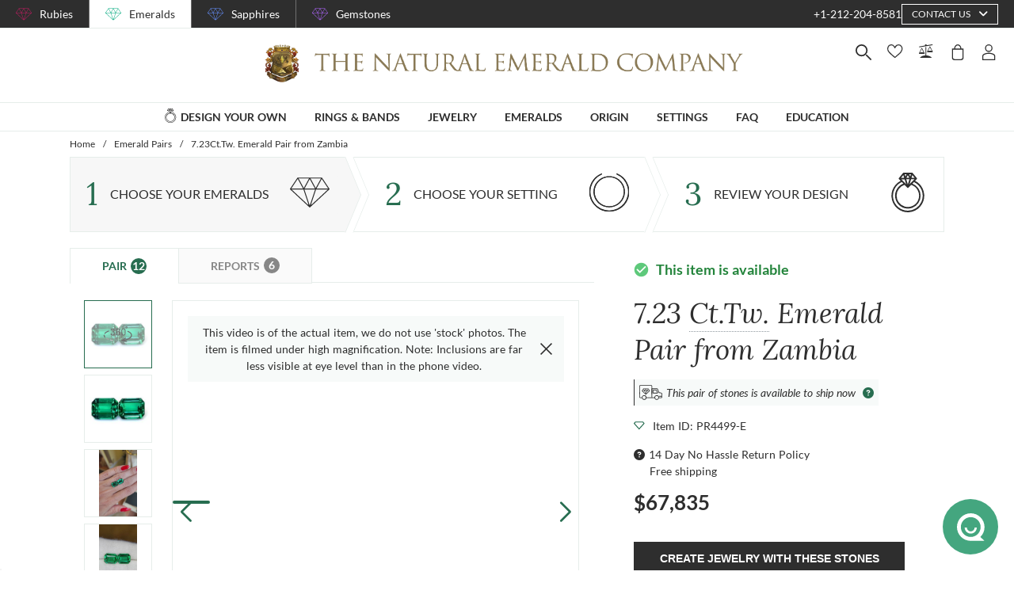

--- FILE ---
content_type: image/svg+xml
request_url: https://emeralds.com/icons/search.svg
body_size: 35
content:
<svg xmlns="http://www.w3.org/2000/svg" width="100%" height="100%" viewbox="0 0 30 30" xmlns:xlink="http://www.w3.org/1999/xlink"><g fill="#2e2e2e"><path d="M11.39 22.79a11.4 11.4 0 1 1 11.4-11.4 11.41 11.41 0 0 1-11.4 11.4m0-20.11a8.71 8.71 0 1 0 8.71 8.71 8.72 8.72 0 0 0-8.71-8.71"/><path d="M28.66 29.91a1.34 1.34 0 0 1-.95-.39l-8-8a1.344 1.344 0 0 1 1.9-1.9l8 8a1.34 1.34 0 0 1-.95 2.29"/></g></svg>

--- FILE ---
content_type: application/javascript; charset=UTF-8
request_url: https://emeralds.com/_nuxt/ad7b0356dfb417487d72.js
body_size: 37820
content:
(window.webpackJsonp=window.webpackJsonp||[]).push([[290],{1019:function(module,exports,__webpack_require__){eval("// style-loader: Adds some css to the DOM by adding a <style> tag\n\n// load the styles\nvar content = __webpack_require__(1041);\nif(content.__esModule) content = content.default;\nif(typeof content === 'string') content = [[module.i, content, '']];\nif(content.locals) module.exports = content.locals;\n// add the styles to the DOM\nvar add = __webpack_require__(77).default\nvar update = add(\"2e8fa375\", content, true, {\"sourceMap\":false});//# sourceURL=[module]\n//# sourceMappingURL=[data-uri]\n//# sourceURL=webpack-internal:///1019\n")},1020:function(module,exports,__webpack_require__){eval("// style-loader: Adds some css to the DOM by adding a <style> tag\n\n// load the styles\nvar content = __webpack_require__(1043);\nif(content.__esModule) content = content.default;\nif(typeof content === 'string') content = [[module.i, content, '']];\nif(content.locals) module.exports = content.locals;\n// add the styles to the DOM\nvar add = __webpack_require__(77).default\nvar update = add(\"2efe18d0\", content, true, {\"sourceMap\":false});//# sourceURL=[module]\n//# sourceMappingURL=[data-uri]\n//# sourceURL=webpack-internal:///1020\n")},1021:function(module,exports,__webpack_require__){eval("// style-loader: Adds some css to the DOM by adding a <style> tag\n\n// load the styles\nvar content = __webpack_require__(1045);\nif(content.__esModule) content = content.default;\nif(typeof content === 'string') content = [[module.i, content, '']];\nif(content.locals) module.exports = content.locals;\n// add the styles to the DOM\nvar add = __webpack_require__(77).default\nvar update = add(\"43be3c84\", content, true, {\"sourceMap\":false});//# sourceURL=[module]\n//# sourceMappingURL=[data-uri]\n//# sourceURL=webpack-internal:///1021\n")},1023:function(module,__webpack_exports__,__webpack_require__){"use strict";eval('\n// CONCATENATED MODULE: ./node_modules/babel-loader/lib??ref--2-0!./node_modules/vue-loader/lib/loaders/templateLoader.js??ref--6!./node_modules/pug-plain-loader??ref--1-oneOf-0-0!./node_modules/vue-loader/lib??vue-loader-options!./components/Common/Tabs/TabsNav.vue?vue&type=template&id=89b07ec2&scoped=true&lang=pug&\nvar render = function render() {\n  var _vm = this,\n    _c = _vm._self._c;\n  return _c(\'div\', {\n    staticClass: "tabs-nav-wrapper"\n  }, [_c(\'ul\', {\n    staticClass: "tabs-nav"\n  }, _vm._l(_vm.panes, function (tab) {\n    return _c(\'li\', {\n      key: tab.id,\n      staticClass: "is-flex",\n      class: {\n        \'is-active\': tab.isActive\n      },\n      on: {\n        "click": function click($event) {\n          return _vm.$emit(\'change\', tab.name);\n        }\n      }\n    }, [tab.iconName ? _c(\'icon\', {\n      staticClass: "is-hidden-tablet",\n      attrs: {\n        "icon-name": tab.iconName,\n        "icon-color": _vm.getIconColor(tab.isActive)\n      }\n    }) : _vm._e(), _c(\'div\', {\n      staticClass: "tab-name"\n    }, [_vm._v(_vm._s(tab.name)), _c(\'span\', {\n      directives: [{\n        name: "show",\n        rawName: "v-show",\n        value: tab.badge,\n        expression: "tab.badge"\n      }],\n      staticClass: "badge"\n    }, [_vm._v(_vm._s(tab.badge))])])], 1);\n  }), 0)]);\n};\nvar staticRenderFns = [];\n\n// CONCATENATED MODULE: ./components/Common/Tabs/TabsNav.vue?vue&type=template&id=89b07ec2&scoped=true&lang=pug&\n\n// CONCATENATED MODULE: ./node_modules/babel-loader/lib??ref--2-0!./node_modules/vue-loader/lib??vue-loader-options!./components/Common/Tabs/TabsNav.vue?vue&type=script&lang=js&\n/* harmony default export */ var TabsNavvue_type_script_lang_js_ = ({\n  name: \'TabsNavComponent\',\n  props: {\n    panes: {\n      type: Array,\n      default: () => []\n    }\n  },\n  methods: {\n    getIconColor(isActive) {\n      return isActive ? this.$site.primaryColor : \'#8789ad\';\n    }\n  }\n});\n// CONCATENATED MODULE: ./components/Common/Tabs/TabsNav.vue?vue&type=script&lang=js&\n /* harmony default export */ var Tabs_TabsNavvue_type_script_lang_js_ = (TabsNavvue_type_script_lang_js_); \n// EXTERNAL MODULE: ./components/Common/Tabs/TabsNav.vue?vue&type=style&index=0&id=89b07ec2&prod&lang=sass&scoped=true&\nvar TabsNavvue_type_style_index_0_id_89b07ec2_prod_lang_sass_scoped_true_ = __webpack_require__(1042);\n\n// EXTERNAL MODULE: ./node_modules/vue-loader/lib/runtime/componentNormalizer.js\nvar componentNormalizer = __webpack_require__(54);\n\n// CONCATENATED MODULE: ./components/Common/Tabs/TabsNav.vue\n\n\n\n\n\n\n/* normalize component */\n\nvar component = Object(componentNormalizer["a" /* default */])(\n  Tabs_TabsNavvue_type_script_lang_js_,\n  render,\n  staticRenderFns,\n  false,\n  null,\n  "89b07ec2",\n  null\n  \n)\n\n/* harmony default export */ var TabsNav = __webpack_exports__["a"] = (component.exports);//# sourceURL=[module]\n//# sourceMappingURL=[data-uri]\n//# sourceURL=webpack-internal:///1023\n')},1040:function(module,__webpack_exports__,__webpack_require__){"use strict";eval("/* harmony import */ var [base64] = __webpack_require__(1019);\n/* harmony import */ var [base64] = /*#__PURE__*/__webpack_require__.n([base64]);\n/* unused harmony reexport * */\n//# sourceURL=[module]\n//# sourceMappingURL=[data-uri]\n//# sourceURL=webpack-internal:///1040\n")},1041:function(module,exports,__webpack_require__){eval('// Imports\nvar ___CSS_LOADER_API_IMPORT___ = __webpack_require__(76);\nvar ___CSS_LOADER_EXPORT___ = ___CSS_LOADER_API_IMPORT___(function(i){return i[1]});\n// Module\n___CSS_LOADER_EXPORT___.push([module.i, "@media screen and (min-width:1840px){.container[data-v-68378564]:not(.is-max-desktop):not(.is-max-widescreen):not(.is-max-fullhd){max-width:1776px!important}}.tab-pane[data-v-68378564]{margin-left:18px;margin-right:18px}", ""]);\n// Exports\n___CSS_LOADER_EXPORT___.locals = {};\nmodule.exports = ___CSS_LOADER_EXPORT___;\n//# sourceURL=[module]\n//# sourceMappingURL=[data-uri]\n//# sourceURL=webpack-internal:///1041\n')},1042:function(module,__webpack_exports__,__webpack_require__){"use strict";eval("/* harmony import */ var [base64] = __webpack_require__(1020);\n/* harmony import */ var [base64] = /*#__PURE__*/__webpack_require__.n([base64]);\n/* unused harmony reexport * */\n//# sourceURL=[module]\n//# sourceMappingURL=[data-uri]\n//# sourceURL=webpack-internal:///1042\n")},1043:function(module,exports,__webpack_require__){eval('// Imports\nvar ___CSS_LOADER_API_IMPORT___ = __webpack_require__(76);\nvar ___CSS_LOADER_EXPORT___ = ___CSS_LOADER_API_IMPORT___(function(i){return i[1]});\n// Module\n___CSS_LOADER_EXPORT___.push([module.i, "@media screen and (min-width:1840px){.container[data-v-89b07ec2]:not(.is-max-desktop):not(.is-max-widescreen):not(.is-max-fullhd){max-width:1776px!important}}.tabs-nav[data-v-89b07ec2]{border-bottom-color:#878787;border-bottom-width:2px;margin:0 18px}@media screen and (max-width:767px){.tabs-nav[data-v-89b07ec2]{align-items:flex-end;border-bottom-width:2px}.tabs-nav li[data-v-89b07ec2]{align-items:center;flex-direction:column}}.tabs-nav li .tab-name[data-v-89b07ec2]{border-bottom-color:#878787;border-bottom-width:2px;color:#878787;cursor:pointer;font-weight:700;margin-bottom:0;padding:.5em 1em 6px}@media screen and (max-width:767px){.tabs-nav li .tab-name[data-v-89b07ec2]{font-size:14px;font-weight:600;line-height:22px;padding-top:0;width:100%}}.tabs-nav li .tab-name .badge[data-v-89b07ec2]{background-color:#878787;border-radius:50%;-webkit-border-radius:50%;-moz-border-radius:50%;-ms-border-radius:50%;color:#fff;height:24px;line-height:23px;margin-left:5px;text-align:center;width:24px}.tabs-nav li.is-active .tab-name[data-v-89b07ec2]{box-shadow:0 2px 0 #276d50;color:#276d50;margin-bottom:0;padding-bottom:6px}@media screen and (max-width:767px){.tabs-nav li.is-active .tab-name[data-v-89b07ec2]{color:#276d50}}.tabs-nav li.is-active .tab-name .badge[data-v-89b07ec2]{background-color:#276d50}", ""]);\n// Exports\n___CSS_LOADER_EXPORT___.locals = {};\nmodule.exports = ___CSS_LOADER_EXPORT___;\n//# sourceURL=[module]\n//# sourceMappingURL=[data-uri]\n//# sourceURL=webpack-internal:///1043\n')},1044:function(module,__webpack_exports__,__webpack_require__){"use strict";eval("/* harmony import */ var [base64] = __webpack_require__(1021);\n/* harmony import */ var [base64] = /*#__PURE__*/__webpack_require__.n([base64]);\n/* unused harmony reexport * */\n//# sourceURL=[module]\n//# sourceMappingURL=[data-uri]\n//# sourceURL=webpack-internal:///1044\n")},1045:function(module,exports,__webpack_require__){eval('// Imports\nvar ___CSS_LOADER_API_IMPORT___ = __webpack_require__(76);\nvar ___CSS_LOADER_EXPORT___ = ___CSS_LOADER_API_IMPORT___(function(i){return i[1]});\n// Module\n___CSS_LOADER_EXPORT___.push([module.i, "@media screen and (min-width:1840px){.container[data-v-ba8555f4]:not(.is-max-desktop):not(.is-max-widescreen):not(.is-max-fullhd){max-width:1776px!important}}.tabs-wrapper[data-v-ba8555f4]{flex-direction:column;margin-left:-18px;margin-right:-18px}", ""]);\n// Exports\n___CSS_LOADER_EXPORT___.locals = {};\nmodule.exports = ___CSS_LOADER_EXPORT___;\n//# sourceURL=[module]\n//# sourceMappingURL=[data-uri]\n//# sourceURL=webpack-internal:///1045\n')},1047:function(module,__webpack_exports__,__webpack_require__){"use strict";eval('\n// CONCATENATED MODULE: ./node_modules/babel-loader/lib??ref--2-0!./node_modules/vue-loader/lib/loaders/templateLoader.js??ref--6!./node_modules/pug-plain-loader??ref--1-oneOf-0-0!./node_modules/vue-loader/lib??vue-loader-options!./components/Common/Tabs/TabsPane.vue?vue&type=template&id=68378564&scoped=true&lang=pug&\nvar render = function render() {\n  var _vm = this,\n    _c = _vm._self._c;\n  return _c(\'div\', {\n    directives: [{\n      name: "show",\n      rawName: "v-show",\n      value: _vm.isActive,\n      expression: "isActive"\n    }],\n    staticClass: "tab-pane"\n  }, [_vm._t("default", null, {\n    "isActive": _vm.isActive\n  })], 2);\n};\nvar staticRenderFns = [];\n\n// CONCATENATED MODULE: ./components/Common/Tabs/TabsPane.vue?vue&type=template&id=68378564&scoped=true&lang=pug&\n\n// CONCATENATED MODULE: ./node_modules/babel-loader/lib??ref--2-0!./node_modules/vue-loader/lib??vue-loader-options!./components/Common/Tabs/TabsPane.vue?vue&type=script&lang=js&\n/* harmony default export */ var TabsPanevue_type_script_lang_js_ = ({\n  name: \'TabsPaneComponent\',\n  props: {\n    name: {\n      type: String,\n      required: true\n    },\n    iconName: {\n      type: String,\n      default: \'\'\n    },\n    badge: {\n      type: [String, Number],\n      default: \'\'\n    }\n  },\n  data: () => ({\n    isActive: true\n  }),\n  watch: {\n    badge() {\n      this.$parent.getPanes(true);\n    }\n  }\n});\n// CONCATENATED MODULE: ./components/Common/Tabs/TabsPane.vue?vue&type=script&lang=js&\n /* harmony default export */ var Tabs_TabsPanevue_type_script_lang_js_ = (TabsPanevue_type_script_lang_js_); \n// EXTERNAL MODULE: ./components/Common/Tabs/TabsPane.vue?vue&type=style&index=0&id=68378564&prod&lang=sass&scoped=true&\nvar TabsPanevue_type_style_index_0_id_68378564_prod_lang_sass_scoped_true_ = __webpack_require__(1040);\n\n// EXTERNAL MODULE: ./node_modules/vue-loader/lib/runtime/componentNormalizer.js\nvar componentNormalizer = __webpack_require__(54);\n\n// CONCATENATED MODULE: ./components/Common/Tabs/TabsPane.vue\n\n\n\n\n\n\n/* normalize component */\n\nvar component = Object(componentNormalizer["a" /* default */])(\n  Tabs_TabsPanevue_type_script_lang_js_,\n  render,\n  staticRenderFns,\n  false,\n  null,\n  "68378564",\n  null\n  \n)\n\n/* harmony default export */ var TabsPane = __webpack_exports__["a"] = (component.exports);//# sourceURL=[module]\n//# sourceMappingURL=[data-uri]\n//# sourceURL=webpack-internal:///1047\n')},1048:function(module,__webpack_exports__,__webpack_require__){"use strict";eval('\n// CONCATENATED MODULE: ./node_modules/babel-loader/lib??ref--2-0!./node_modules/vue-loader/lib/loaders/templateLoader.js??ref--6!./node_modules/pug-plain-loader??ref--1-oneOf-0-0!./node_modules/vue-loader/lib??vue-loader-options!./components/Common/Tabs/Tabs.vue?vue&type=template&id=ba8555f4&scoped=true&lang=pug&\nvar render = function render() {\n  var _vm = this,\n    _c = _vm._self._c;\n  return _c(\'div\', {\n    staticClass: "tabs tabs-wrapper"\n  }, [_c(\'tabs-nav\', {\n    attrs: {\n      "panes": _vm.panes\n    },\n    on: {\n      "change": _vm.onTabChangeHandler\n    }\n  }), _vm._t("default")], 2);\n};\nvar staticRenderFns = [];\n\n// CONCATENATED MODULE: ./components/Common/Tabs/Tabs.vue?vue&type=template&id=ba8555f4&scoped=true&lang=pug&\n\n// EXTERNAL MODULE: ./node_modules/@babel/runtime/helpers/esm/defineProperty.js + 3 modules\nvar defineProperty = __webpack_require__(3);\n\n// EXTERNAL MODULE: ./node_modules/lodash/get.js\nvar get = __webpack_require__(4);\nvar get_default = /*#__PURE__*/__webpack_require__.n(get);\n\n// EXTERNAL MODULE: ./components/Common/Tabs/TabsNav.vue + 4 modules\nvar TabsNav = __webpack_require__(1023);\n\n// EXTERNAL MODULE: ./utils/utils.js\nvar utils = __webpack_require__(7);\n\n// CONCATENATED MODULE: ./node_modules/babel-loader/lib??ref--2-0!./node_modules/vue-loader/lib??vue-loader-options!./components/Common/Tabs/Tabs.vue?vue&type=script&lang=js&\n\nfunction ownKeys(e, r) { var t = Object.keys(e); if (Object.getOwnPropertySymbols) { var o = Object.getOwnPropertySymbols(e); r && (o = o.filter(function (r) { return Object.getOwnPropertyDescriptor(e, r).enumerable; })), t.push.apply(t, o); } return t; }\nfunction _objectSpread(e) { for (var r = 1; r < arguments.length; r++) { var t = null != arguments[r] ? arguments[r] : {}; r % 2 ? ownKeys(Object(t), !0).forEach(function (r) { Object(defineProperty["a" /* default */])(e, r, t[r]); }) : Object.getOwnPropertyDescriptors ? Object.defineProperties(e, Object.getOwnPropertyDescriptors(t)) : ownKeys(Object(t)).forEach(function (r) { Object.defineProperty(e, r, Object.getOwnPropertyDescriptor(t, r)); }); } return e; }\n\n\n\n/* harmony default export */ var Tabsvue_type_script_lang_js_ = ({\n  name: \'TabsComponent\',\n  components: {\n    TabsNav: TabsNav["a" /* default */]\n  },\n  props: {\n    active: {\n      type: String,\n      default: \'\'\n    }\n  },\n  data: () => ({\n    panes: []\n  }),\n  watch: {\n    active(tabName) {\n      if (tabName) {\n        this.panes.forEach(pane => {\n          pane.isActive = tabName === pane.name;\n          pane.pane.isActive = pane.isActive;\n        });\n      }\n    }\n  },\n  mounted() {\n    this.getPanes();\n  },\n  methods: {\n    getPanes() {\n      var force = arguments.length > 0 && arguments[0] !== undefined ? arguments[0] : false;\n      var activeId = this.panes.findIndex(pane => pane.isActive);\n      if (activeId === -1) activeId = 0;\n      if (this.panes.length > 0 && !force) return;\n      var panes = [];\n      var vNodes = this.$slots.default.filter(vNode => vNode.tag && vNode.componentOptions && vNode.componentOptions.tag === \'tabs-pane-component\');\n      var tabPanes = vNodes.map(_ref => {\n        var {\n          componentInstance\n        } = _ref;\n        return componentInstance;\n      });\n      tabPanes.forEach((pane, index) => {\n        var isActive = this.active ? pane.name === this.active : index === activeId;\n        var tabObj = {\n          id: Object(utils["u" /* guid */])(),\n          isActive\n        };\n        pane.isActive = isActive;\n        panes.push(_objectSpread(_objectSpread(_objectSpread({}, tabObj), get_default()(pane, \'$options.propsData\', {})), {}, {\n          pane\n        }));\n      });\n      this.panes = panes;\n    },\n    onTabChangeHandler(tableName) {\n      this.panes.forEach(pane => {\n        pane.isActive = pane.name === tableName;\n        pane.pane.isActive = pane.isActive;\n        if (pane.name === tableName) this.$emit(\'change\', tableName);\n      });\n    }\n  }\n});\n// CONCATENATED MODULE: ./components/Common/Tabs/Tabs.vue?vue&type=script&lang=js&\n /* harmony default export */ var Tabs_Tabsvue_type_script_lang_js_ = (Tabsvue_type_script_lang_js_); \n// EXTERNAL MODULE: ./components/Common/Tabs/Tabs.vue?vue&type=style&index=0&id=ba8555f4&prod&lang=sass&scoped=true&\nvar Tabsvue_type_style_index_0_id_ba8555f4_prod_lang_sass_scoped_true_ = __webpack_require__(1044);\n\n// EXTERNAL MODULE: ./node_modules/vue-loader/lib/runtime/componentNormalizer.js\nvar componentNormalizer = __webpack_require__(54);\n\n// CONCATENATED MODULE: ./components/Common/Tabs/Tabs.vue\n\n\n\n\n\n\n/* normalize component */\n\nvar component = Object(componentNormalizer["a" /* default */])(\n  Tabs_Tabsvue_type_script_lang_js_,\n  render,\n  staticRenderFns,\n  false,\n  null,\n  "ba8555f4",\n  null\n  \n)\n\n/* harmony default export */ var Tabs = __webpack_exports__["a"] = (component.exports);//# sourceURL=[module]\n//# sourceMappingURL=[data-uri]\n//# sourceURL=webpack-internal:///1048\n')},1052:function(module,exports,__webpack_require__){eval("// style-loader: Adds some css to the DOM by adding a <style> tag\n\n// load the styles\nvar content = __webpack_require__(1072);\nif(content.__esModule) content = content.default;\nif(typeof content === 'string') content = [[module.i, content, '']];\nif(content.locals) module.exports = content.locals;\n// add the styles to the DOM\nvar add = __webpack_require__(77).default\nvar update = add(\"47cd1d7a\", content, true, {\"sourceMap\":false});//# sourceURL=[module]\n//# sourceMappingURL=[data-uri]\n//# sourceURL=webpack-internal:///1052\n")},1053:function(module,exports,__webpack_require__){eval("// style-loader: Adds some css to the DOM by adding a <style> tag\n\n// load the styles\nvar content = __webpack_require__(1074);\nif(content.__esModule) content = content.default;\nif(typeof content === 'string') content = [[module.i, content, '']];\nif(content.locals) module.exports = content.locals;\n// add the styles to the DOM\nvar add = __webpack_require__(77).default\nvar update = add(\"2689cbde\", content, true, {\"sourceMap\":false});//# sourceURL=[module]\n//# sourceMappingURL=[data-uri]\n//# sourceURL=webpack-internal:///1053\n")},1054:function(module,exports,__webpack_require__){eval("// style-loader: Adds some css to the DOM by adding a <style> tag\n\n// load the styles\nvar content = __webpack_require__(1076);\nif(content.__esModule) content = content.default;\nif(typeof content === 'string') content = [[module.i, content, '']];\nif(content.locals) module.exports = content.locals;\n// add the styles to the DOM\nvar add = __webpack_require__(77).default\nvar update = add(\"4e949d5e\", content, true, {\"sourceMap\":false});//# sourceURL=[module]\n//# sourceMappingURL=[data-uri]\n//# sourceURL=webpack-internal:///1054\n")},1055:function(module,exports,__webpack_require__){eval("// style-loader: Adds some css to the DOM by adding a <style> tag\n\n// load the styles\nvar content = __webpack_require__(1078);\nif(content.__esModule) content = content.default;\nif(typeof content === 'string') content = [[module.i, content, '']];\nif(content.locals) module.exports = content.locals;\n// add the styles to the DOM\nvar add = __webpack_require__(77).default\nvar update = add(\"5e8b2822\", content, true, {\"sourceMap\":false});//# sourceURL=[module]\n//# sourceMappingURL=[data-uri]\n//# sourceURL=webpack-internal:///1055\n")},1058:function(module,__webpack_exports__,__webpack_require__){"use strict";eval("/* harmony import */ var _babel_runtime_helpers_esm_defineProperty__WEBPACK_IMPORTED_MODULE_0__ = __webpack_require__(3);\n/* harmony import */ var core_js_modules_es_symbol_description_js__WEBPACK_IMPORTED_MODULE_1__ = __webpack_require__(365);\n/* harmony import */ var core_js_modules_es_symbol_description_js__WEBPACK_IMPORTED_MODULE_1___default = /*#__PURE__*/__webpack_require__.n(core_js_modules_es_symbol_description_js__WEBPACK_IMPORTED_MODULE_1__);\n/* harmony import */ var core_js_modules_es_array_includes_js__WEBPACK_IMPORTED_MODULE_2__ = __webpack_require__(12);\n/* harmony import */ var core_js_modules_es_array_includes_js__WEBPACK_IMPORTED_MODULE_2___default = /*#__PURE__*/__webpack_require__.n(core_js_modules_es_array_includes_js__WEBPACK_IMPORTED_MODULE_2__);\n/* harmony import */ var core_js_modules_es_string_includes_js__WEBPACK_IMPORTED_MODULE_3__ = __webpack_require__(22);\n/* harmony import */ var core_js_modules_es_string_includes_js__WEBPACK_IMPORTED_MODULE_3___default = /*#__PURE__*/__webpack_require__.n(core_js_modules_es_string_includes_js__WEBPACK_IMPORTED_MODULE_3__);\n/* harmony import */ var vuex__WEBPACK_IMPORTED_MODULE_4__ = __webpack_require__(43);\n/* harmony import */ var _utils_definitions_defaults__WEBPACK_IMPORTED_MODULE_5__ = __webpack_require__(1);\n\n\n\n\nfunction ownKeys(e, r) { var t = Object.keys(e); if (Object.getOwnPropertySymbols) { var o = Object.getOwnPropertySymbols(e); r && (o = o.filter(function (r) { return Object.getOwnPropertyDescriptor(e, r).enumerable; })), t.push.apply(t, o); } return t; }\nfunction _objectSpread(e) { for (var r = 1; r < arguments.length; r++) { var t = null != arguments[r] ? arguments[r] : {}; r % 2 ? ownKeys(Object(t), !0).forEach(function (r) { Object(_babel_runtime_helpers_esm_defineProperty__WEBPACK_IMPORTED_MODULE_0__[/* default */ \"a\"])(e, r, t[r]); }) : Object.getOwnPropertyDescriptors ? Object.defineProperties(e, Object.getOwnPropertyDescriptors(t)) : ownKeys(Object(t)).forEach(function (r) { Object.defineProperty(e, r, Object.getOwnPropertyDescriptor(t, r)); }); } return e; }\n\n\n// Possible statuses\n// 0: available\n// 1: delisted\n// 2: call for status\n// 3: sold\n// 4: onhold\n\n/* harmony default export */ __webpack_exports__[\"a\"] = ({\n  inject: ['pageType'],\n  computed: _objectSpread(_objectSpread({}, Object(vuex__WEBPACK_IMPORTED_MODULE_4__[/* mapGetters */ \"c\"])({\n    productDetails: 'productDetails/productDetails',\n    customItem: 'customItem/customItem'\n  })), {}, {\n    // If item is no longer available, we need to show extra status info text\n    showExtraStatusInfoText() {\n      var statuses = [3, 4];\n      if (_utils_definitions_defaults__WEBPACK_IMPORTED_MODULE_5__[/* jewelryByCategory */ \"Q\"].includes(this.itemDetails.category)) {\n        statuses.push(2);\n      }\n      return statuses.includes(this.itemStatus);\n    },\n    showShipByDate() {\n      if (this.showExtraStatusInfoText) return false;\n      return !!this.viewTextDeliveryDay.text;\n    },\n    itemDetails() {\n      if (this.isCustomItem) return this.customItem.customStone;\n      return this.productDetails;\n    },\n    itemStatus() {\n      var _this$itemDetails$ite;\n      return (_this$itemDetails$ite = this.itemDetails.itemStatus) === null || _this$itemDetails$ite === void 0 ? void 0 : _this$itemDetails$ite.status;\n    },\n    isCustomItem() {\n      return this.pageType === 'review';\n    },\n    isOutOfStock() {\n      if (this.isCustomItem) return this.itemStatus === 2;\n      return !!this.$route.query.overview || this.itemStatus === 2;\n    },\n    estimatedShipDate() {\n      return this.itemDetails.estimatedShipDate;\n    },\n    isOutOfStockTemporary() {\n      return this.isOutOfStock && this.estimatedShipDate && !this.$route.query.overview;\n    },\n    // TODO In case of any changes in the logic of statuses\n    // - apply the same changes in the mixin extendWarrantyCartItemMixin.js\n\n    isSoldOut() {\n      if (this.isCustomItem) return this.itemStatus === 3;\n      return !!this.$route.query.overview || this.itemStatus === 3;\n    },\n    isDelisted() {\n      if (this.isCustomItem) return this.itemStatus === 1;\n      return !!this.$route.query.overview || this.itemStatus === 1;\n    },\n    isOnHold() {\n      if (this.isCustomItem) return this.itemStatus === 4;\n      return !!this.$route.query.overview || this.itemStatus === 4;\n    },\n    showPrice() {\n      // Show price only if the item is neither delisted nor sold out\n      if (this.isDelisted) return false;\n      if (this.isSoldOut) return false;\n      return true;\n    },\n    itemStatusColor() {\n      return this.itemStatus.color;\n    },\n    itemStatusDescription() {\n      return this.itemStatus.description || '';\n    }\n  })\n});//# sourceURL=[module]\n//# sourceMappingURL=[data-uri]\n//# sourceURL=webpack-internal:///1058\n")},1071:function(module,__webpack_exports__,__webpack_require__){"use strict";eval("/* harmony import */ var [base64] = __webpack_require__(1052);\n/* harmony import */ var [base64] = /*#__PURE__*/__webpack_require__.n([base64]);\n/* unused harmony reexport * */\n//# sourceURL=[module]\n//# sourceMappingURL=[data-uri]\n//# sourceURL=webpack-internal:///1071\n")},1072:function(module,exports,__webpack_require__){eval('// Imports\nvar ___CSS_LOADER_API_IMPORT___ = __webpack_require__(76);\nvar ___CSS_LOADER_EXPORT___ = ___CSS_LOADER_API_IMPORT___(function(i){return i[1]});\n// Module\n___CSS_LOADER_EXPORT___.push([module.i, "@media screen and (min-width:1840px){.container[data-v-9620dd56]:not(.is-max-desktop):not(.is-max-widescreen):not(.is-max-fullhd){max-width:1776px!important}}.tabs-nav[data-v-9620dd56]{border:initial;margin:0 auto -1px;width:100%}@media screen and (max-width:767px){.tabs-nav[data-v-9620dd56]{align-items:flex-end;border-bottom-width:2px;position:relative}}.tabs-nav-wrapper[data-v-9620dd56]{border-bottom:1px solid #e6edea;width:100%}.tabs-nav-wrapper .container[data-v-9620dd56]{position:relative}@media only screen and (min-width:300px)and (max-width:400px)and (max-height:568px)and (-webkit-min-device-pixel-ratio:1.5){.tabs-nav-wrapper .container[data-v-9620dd56]{padding:0}}@media screen and (min-width:768px)and (max-width:1024px){.tabs-nav li:last-child .tab-name[data-v-9620dd56]{margin-right:24px}}@media screen and (max-width:767px){.tabs-nav li[data-v-9620dd56]{align-items:center;flex-direction:column}}.tabs-nav li .tab-name[data-v-9620dd56]{background-color:#fafafa;border:1px solid #e6edea;color:#878787;cursor:pointer;font-size:14px;font-weight:700;padding:11px 40px;position:relative;text-transform:uppercase}@media screen and (max-width:767px){.tabs-nav li .tab-name[data-v-9620dd56]{font-size:14px;font-weight:600;line-height:22px;padding:11px 16px;width:100%}}.tabs-nav li .tab-name[data-v-9620dd56]:after{border-bottom:1px solid #e6edea;bottom:0;content:\\"\\";position:absolute;width:100%;z-index:1}.tabs-nav li .tab-name .badge[data-v-9620dd56]{background-color:#878787;border-radius:50%;-webkit-border-radius:50%;-moz-border-radius:50%;-ms-border-radius:50%;color:#fff;height:20px;line-height:20px;margin-left:5px;text-align:center;width:20px}.tabs-nav li.is-active .tab-name[data-v-9620dd56]{background-color:#fff;color:#276d50;position:relative}@media screen and (max-width:767px){.tabs-nav li.is-active .tab-name[data-v-9620dd56]{color:#276d50}}.tabs-nav li.is-active .tab-name .badge[data-v-9620dd56]{background-color:#276d50}.tabs-nav li.is-active .tab-name[data-v-9620dd56]:after{border-bottom:1px solid #fff}.tabs-nav li+li .tab-name[data-v-9620dd56]{border-left-width:0}", ""]);\n// Exports\n___CSS_LOADER_EXPORT___.locals = {};\nmodule.exports = ___CSS_LOADER_EXPORT___;\n//# sourceURL=[module]\n//# sourceMappingURL=[data-uri]\n//# sourceURL=webpack-internal:///1072\n')},1073:function(module,__webpack_exports__,__webpack_require__){"use strict";eval("/* harmony import */ var [base64] = __webpack_require__(1053);\n/* harmony import */ var [base64] = /*#__PURE__*/__webpack_require__.n([base64]);\n/* unused harmony reexport * */\n//# sourceURL=[module]\n//# sourceMappingURL=[data-uri]\n//# sourceURL=webpack-internal:///1073\n")},1074:function(module,exports,__webpack_require__){eval('// Imports\nvar ___CSS_LOADER_API_IMPORT___ = __webpack_require__(76);\nvar ___CSS_LOADER_EXPORT___ = ___CSS_LOADER_API_IMPORT___(function(i){return i[1]});\n// Module\n___CSS_LOADER_EXPORT___.push([module.i, "@media screen and (min-width:1840px){.container[data-v-c9ad3dfc]:not(.is-max-desktop):not(.is-max-widescreen):not(.is-max-fullhd){max-width:1776px!important}}.tabs-wrapper[data-v-c9ad3dfc]{flex-direction:column}@media screen and (min-width:1025px){.tabs-wrapper[data-v-c9ad3dfc]{margin-left:-18px;margin-right:-18px}}", ""]);\n// Exports\n___CSS_LOADER_EXPORT___.locals = {};\nmodule.exports = ___CSS_LOADER_EXPORT___;\n//# sourceURL=[module]\n//# sourceMappingURL=[data-uri]\n//# sourceURL=webpack-internal:///1074\n')},1075:function(module,__webpack_exports__,__webpack_require__){"use strict";eval("/* harmony import */ var [base64] = __webpack_require__(1054);\n/* harmony import */ var [base64] = /*#__PURE__*/__webpack_require__.n([base64]);\n/* unused harmony reexport * */\n//# sourceURL=[module]\n//# sourceMappingURL=[data-uri]\n//# sourceURL=webpack-internal:///1075\n")},1076:function(module,exports,__webpack_require__){eval('// Imports\nvar ___CSS_LOADER_API_IMPORT___ = __webpack_require__(76);\nvar ___CSS_LOADER_EXPORT___ = ___CSS_LOADER_API_IMPORT___(function(i){return i[1]});\n// Module\n___CSS_LOADER_EXPORT___.push([module.i, "@media screen and (min-width:1840px){.container[data-v-3ee6fe9a]:not(.is-max-desktop):not(.is-max-widescreen):not(.is-max-fullhd){max-width:1776px!important}}@media screen and (min-width:1025px){.tab-pane[data-v-3ee6fe9a]{margin-left:18px;margin-right:18px}}", ""]);\n// Exports\n___CSS_LOADER_EXPORT___.locals = {};\nmodule.exports = ___CSS_LOADER_EXPORT___;\n//# sourceURL=[module]\n//# sourceMappingURL=[data-uri]\n//# sourceURL=webpack-internal:///1076\n')},1077:function(module,__webpack_exports__,__webpack_require__){"use strict";eval("/* harmony import */ var [base64] = __webpack_require__(1055);\n/* harmony import */ var [base64] = /*#__PURE__*/__webpack_require__.n([base64]);\n/* unused harmony reexport * */\n//# sourceURL=[module]\n//# sourceMappingURL=[data-uri]\n//# sourceURL=webpack-internal:///1077\n")},1078:function(module,exports,__webpack_require__){eval('// Imports\nvar ___CSS_LOADER_API_IMPORT___ = __webpack_require__(76);\nvar ___CSS_LOADER_EXPORT___ = ___CSS_LOADER_API_IMPORT___(function(i){return i[1]});\n// Module\n___CSS_LOADER_EXPORT___.push([module.i, "@media screen and (min-width:1840px){.container[data-v-22547596]:not(.is-max-desktop):not(.is-max-widescreen):not(.is-max-fullhd){max-width:1776px!important}}.tabs-wrapper[data-v-22547596]{margin:initial}.tabs-wrapper[data-v-22547596] .tab-pane{margin:initial}.tabs-wrapper[data-v-22547596] .tabs-nav-wrapper{border-bottom-width:2px}.tabs-wrapper[data-v-22547596] .tabs-nav-wrapper .tabs-nav{margin:0 auto -2px}.tabs-wrapper[data-v-22547596] .tabs-nav-wrapper .container{padding:0}.tabs-wrapper[data-v-22547596] .tabs-nav-wrapper .container li .tab-name{background-color:#fff;border:initial;border-bottom:initial;color:gray;font-size:14px;margin-bottom:2px;padding:10px 15px;text-transform:inherit}@media screen and (max-width:767px){.tabs-wrapper[data-v-22547596] .tabs-nav-wrapper .container li .tab-name{font-size:13px}}.tabs-wrapper[data-v-22547596] .tabs-nav-wrapper .container li .tab-name:after{content:normal}.tabs-wrapper[data-v-22547596] .tabs-nav-wrapper .container li.is-active .tab-name{border-bottom:2px solid #276d50;color:#2e2e2e;margin-bottom:0}", ""]);\n// Exports\n___CSS_LOADER_EXPORT___.locals = {};\nmodule.exports = ___CSS_LOADER_EXPORT___;\n//# sourceURL=[module]\n//# sourceMappingURL=[data-uri]\n//# sourceURL=webpack-internal:///1078\n')},1079:function(module,__webpack_exports__,__webpack_require__){"use strict";eval('\n// CONCATENATED MODULE: ./node_modules/babel-loader/lib??ref--2-0!./node_modules/vue-loader/lib/loaders/templateLoader.js??ref--6!./node_modules/pug-plain-loader??ref--1-oneOf-0-0!./node_modules/vue-loader/lib??vue-loader-options!./components/DetailsPage/DetailsOverview/Views/_baseView.vue?vue&type=template&id=22547596&scoped=true&lang=pug&\nvar render = function render() {\n  var _vm = this,\n    _c = _vm._self._c;\n  return _c(\'table-component\', {\n    attrs: {\n      "items": _vm.tableItems\n    }\n  });\n};\nvar staticRenderFns = [];\n\n// CONCATENATED MODULE: ./components/DetailsPage/DetailsOverview/Views/_baseView.vue?vue&type=template&id=22547596&scoped=true&lang=pug&\n\n// EXTERNAL MODULE: ./node_modules/@babel/runtime/helpers/esm/defineProperty.js + 3 modules\nvar defineProperty = __webpack_require__(3);\n\n// EXTERNAL MODULE: ./node_modules/core-js/modules/es.symbol.description.js\nvar es_symbol_description = __webpack_require__(365);\n\n// EXTERNAL MODULE: ./node_modules/core-js/modules/es.array.iterator.js\nvar es_array_iterator = __webpack_require__(20);\n\n// EXTERNAL MODULE: ./node_modules/core-js/modules/es.promise.js\nvar es_promise = __webpack_require__(14);\n\n// EXTERNAL MODULE: ./node_modules/core-js/modules/web.dom-collections.iterator.js\nvar web_dom_collections_iterator = __webpack_require__(21);\n\n// EXTERNAL MODULE: ./node_modules/lodash/camelCase.js\nvar camelCase = __webpack_require__(25);\nvar camelCase_default = /*#__PURE__*/__webpack_require__.n(camelCase);\n\n// EXTERNAL MODULE: ./node_modules/vuex/dist/vuex.esm.js\nvar vuex_esm = __webpack_require__(43);\n\n// CONCATENATED MODULE: ./node_modules/babel-loader/lib??ref--2-0!./node_modules/vue-loader/lib/loaders/templateLoader.js??ref--6!./node_modules/pug-plain-loader??ref--1-oneOf-0-0!./node_modules/vue-loader/lib??vue-loader-options!./components/DetailsPage/Tabs/Tabs.vue?vue&type=template&id=c9ad3dfc&scoped=true&lang=pug&\nvar Tabsvue_type_template_id_c9ad3dfc_scoped_true_lang_pug_render = function render() {\n  var _vm = this,\n    _c = _vm._self._c;\n  return _c(\'div\', {\n    staticClass: "tabs tabs-wrapper"\n  }, [_c(\'tabs-nav\', {\n    attrs: {\n      "panes": _vm.panes\n    },\n    on: {\n      "change": _vm.onTabChangeHandler\n    }\n  }), _vm._t("default")], 2);\n};\nvar Tabsvue_type_template_id_c9ad3dfc_scoped_true_lang_pug_staticRenderFns = [];\n\n// CONCATENATED MODULE: ./components/DetailsPage/Tabs/Tabs.vue?vue&type=template&id=c9ad3dfc&scoped=true&lang=pug&\n\n// CONCATENATED MODULE: ./node_modules/babel-loader/lib??ref--2-0!./node_modules/vue-loader/lib/loaders/templateLoader.js??ref--6!./node_modules/pug-plain-loader??ref--1-oneOf-0-0!./node_modules/vue-loader/lib??vue-loader-options!./components/DetailsPage/Tabs/TabsNav.vue?vue&type=template&id=9620dd56&scoped=true&lang=pug&\nvar TabsNavvue_type_template_id_9620dd56_scoped_true_lang_pug_render = function render() {\n  var _vm = this,\n    _c = _vm._self._c;\n  return _c(\'div\', {\n    staticClass: "tabs-nav-wrapper"\n  }, [_c(\'ul\', {\n    ref: "tabsList",\n    staticClass: "tabs-nav container is-flex"\n  }, _vm._l(_vm.panes, function (tab) {\n    return _c(\'li\', {\n      key: tab.id,\n      staticClass: "is-flex",\n      class: {\n        \'is-active\': tab.isActive\n      },\n      on: {\n        "click": function click($event) {\n          return _vm.$emit(\'change\', tab.name);\n        }\n      }\n    }, [tab.iconName ? _c(\'icon\', {\n      staticClass: "is-hidden-tablet",\n      attrs: {\n        "icon-name": tab.iconName,\n        "icon-color": _vm.getIconColor(tab.isActive)\n      }\n    }) : _vm._e(), _c(\'div\', {\n      staticClass: "tab-name"\n    }, [_vm._v(_vm._s(tab.name)), _c(\'span\', {\n      directives: [{\n        name: "show",\n        rawName: "v-show",\n        value: tab.badge,\n        expression: "tab.badge"\n      }],\n      staticClass: "badge"\n    }, [_vm._v(_vm._s(tab.badge))])])], 1);\n  }), 0)]);\n};\nvar TabsNavvue_type_template_id_9620dd56_scoped_true_lang_pug_staticRenderFns = [];\n\n// CONCATENATED MODULE: ./components/DetailsPage/Tabs/TabsNav.vue?vue&type=template&id=9620dd56&scoped=true&lang=pug&\n\n// EXTERNAL MODULE: ./components/Common/Tabs/TabsNav.vue + 4 modules\nvar TabsNav = __webpack_require__(1023);\n\n// EXTERNAL MODULE: ./mixins/perfectScrollbarMixin.js\nvar perfectScrollbarMixin = __webpack_require__(976);\n\n// CONCATENATED MODULE: ./node_modules/babel-loader/lib??ref--2-0!./node_modules/vue-loader/lib??vue-loader-options!./components/DetailsPage/Tabs/TabsNav.vue?vue&type=script&lang=js&\n\n\n/* harmony default export */ var TabsNavvue_type_script_lang_js_ = ({\n  name: \'TabsNavComponent\',\n  extends: TabsNav["a" /* default */],\n  mixins: [perfectScrollbarMixin["a" /* default */]],\n  mounted() {\n    this.makePS(this.$refs.tabsList, {\n      suppressScrollY: true\n    });\n  }\n});\n// CONCATENATED MODULE: ./components/DetailsPage/Tabs/TabsNav.vue?vue&type=script&lang=js&\n /* harmony default export */ var Tabs_TabsNavvue_type_script_lang_js_ = (TabsNavvue_type_script_lang_js_); \n// EXTERNAL MODULE: ./components/DetailsPage/Tabs/TabsNav.vue?vue&type=style&index=0&id=9620dd56&prod&lang=sass&scoped=true&\nvar TabsNavvue_type_style_index_0_id_9620dd56_prod_lang_sass_scoped_true_ = __webpack_require__(1071);\n\n// EXTERNAL MODULE: ./node_modules/vue-loader/lib/runtime/componentNormalizer.js\nvar componentNormalizer = __webpack_require__(54);\n\n// CONCATENATED MODULE: ./components/DetailsPage/Tabs/TabsNav.vue\n\n\n\n\n\n\n/* normalize component */\n\nvar component = Object(componentNormalizer["a" /* default */])(\n  Tabs_TabsNavvue_type_script_lang_js_,\n  TabsNavvue_type_template_id_9620dd56_scoped_true_lang_pug_render,\n  TabsNavvue_type_template_id_9620dd56_scoped_true_lang_pug_staticRenderFns,\n  false,\n  null,\n  "9620dd56",\n  null\n  \n)\n\n/* harmony default export */ var Tabs_TabsNav = (component.exports);\n// EXTERNAL MODULE: ./components/Common/Tabs/Tabs.vue + 4 modules\nvar Tabs = __webpack_require__(1048);\n\n// CONCATENATED MODULE: ./node_modules/babel-loader/lib??ref--2-0!./node_modules/vue-loader/lib??vue-loader-options!./components/DetailsPage/Tabs/Tabs.vue?vue&type=script&lang=js&\n\n\n/* harmony default export */ var Tabsvue_type_script_lang_js_ = ({\n  name: \'TabsComponent\',\n  components: {\n    TabsNav: Tabs_TabsNav\n  },\n  extends: Tabs["a" /* default */]\n});\n// CONCATENATED MODULE: ./components/DetailsPage/Tabs/Tabs.vue?vue&type=script&lang=js&\n /* harmony default export */ var Tabs_Tabsvue_type_script_lang_js_ = (Tabsvue_type_script_lang_js_); \n// EXTERNAL MODULE: ./components/DetailsPage/Tabs/Tabs.vue?vue&type=style&index=0&id=c9ad3dfc&prod&lang=sass&scoped=true&\nvar Tabsvue_type_style_index_0_id_c9ad3dfc_prod_lang_sass_scoped_true_ = __webpack_require__(1073);\n\n// CONCATENATED MODULE: ./components/DetailsPage/Tabs/Tabs.vue\n\n\n\n\n\n\n/* normalize component */\n\nvar Tabs_component = Object(componentNormalizer["a" /* default */])(\n  Tabs_Tabsvue_type_script_lang_js_,\n  Tabsvue_type_template_id_c9ad3dfc_scoped_true_lang_pug_render,\n  Tabsvue_type_template_id_c9ad3dfc_scoped_true_lang_pug_staticRenderFns,\n  false,\n  null,\n  "c9ad3dfc",\n  null\n  \n)\n\n/* harmony default export */ var Tabs_Tabs = (Tabs_component.exports);\n// CONCATENATED MODULE: ./node_modules/babel-loader/lib??ref--2-0!./node_modules/vue-loader/lib/loaders/templateLoader.js??ref--6!./node_modules/pug-plain-loader??ref--1-oneOf-0-0!./node_modules/vue-loader/lib??vue-loader-options!./components/DetailsPage/Tabs/TabsPane.vue?vue&type=template&id=3ee6fe9a&scoped=true&lang=pug&\nvar TabsPanevue_type_template_id_3ee6fe9a_scoped_true_lang_pug_render = function render() {\n  var _vm = this,\n    _c = _vm._self._c;\n  return _c(\'div\', {\n    directives: [{\n      name: "show",\n      rawName: "v-show",\n      value: _vm.isActive,\n      expression: "isActive"\n    }],\n    staticClass: "tab-pane"\n  }, [_vm._t("default", null, {\n    "isActive": _vm.isActive\n  })], 2);\n};\nvar TabsPanevue_type_template_id_3ee6fe9a_scoped_true_lang_pug_staticRenderFns = [];\n\n// CONCATENATED MODULE: ./components/DetailsPage/Tabs/TabsPane.vue?vue&type=template&id=3ee6fe9a&scoped=true&lang=pug&\n\n// EXTERNAL MODULE: ./components/Common/Tabs/TabsPane.vue + 4 modules\nvar TabsPane = __webpack_require__(1047);\n\n// CONCATENATED MODULE: ./node_modules/babel-loader/lib??ref--2-0!./node_modules/vue-loader/lib??vue-loader-options!./components/DetailsPage/Tabs/TabsPane.vue?vue&type=script&lang=js&\n\n/* harmony default export */ var TabsPanevue_type_script_lang_js_ = ({\n  name: \'TabsPaneComponent\',\n  extends: TabsPane["a" /* default */]\n});\n// CONCATENATED MODULE: ./components/DetailsPage/Tabs/TabsPane.vue?vue&type=script&lang=js&\n /* harmony default export */ var Tabs_TabsPanevue_type_script_lang_js_ = (TabsPanevue_type_script_lang_js_); \n// EXTERNAL MODULE: ./components/DetailsPage/Tabs/TabsPane.vue?vue&type=style&index=0&id=3ee6fe9a&prod&lang=sass&scoped=true&\nvar TabsPanevue_type_style_index_0_id_3ee6fe9a_prod_lang_sass_scoped_true_ = __webpack_require__(1075);\n\n// CONCATENATED MODULE: ./components/DetailsPage/Tabs/TabsPane.vue\n\n\n\n\n\n\n/* normalize component */\n\nvar TabsPane_component = Object(componentNormalizer["a" /* default */])(\n  Tabs_TabsPanevue_type_script_lang_js_,\n  TabsPanevue_type_template_id_3ee6fe9a_scoped_true_lang_pug_render,\n  TabsPanevue_type_template_id_3ee6fe9a_scoped_true_lang_pug_staticRenderFns,\n  false,\n  null,\n  "3ee6fe9a",\n  null\n  \n)\n\n/* harmony default export */ var Tabs_TabsPane = (TabsPane_component.exports);\n// EXTERNAL MODULE: ./utils/formatters/index.js + 2 modules\nvar formatters = __webpack_require__(19);\n\n// EXTERNAL MODULE: ./mixins/availabilityMixin.js\nvar availabilityMixin = __webpack_require__(1058);\n\n// CONCATENATED MODULE: ./node_modules/babel-loader/lib??ref--2-0!./node_modules/vue-loader/lib??vue-loader-options!./components/DetailsPage/DetailsOverview/Views/_baseView.vue?vue&type=script&lang=js&\n\nfunction ownKeys(e, r) { var t = Object.keys(e); if (Object.getOwnPropertySymbols) { var o = Object.getOwnPropertySymbols(e); r && (o = o.filter(function (r) { return Object.getOwnPropertyDescriptor(e, r).enumerable; })), t.push.apply(t, o); } return t; }\nfunction _objectSpread(e) { for (var r = 1; r < arguments.length; r++) { var t = null != arguments[r] ? arguments[r] : {}; r % 2 ? ownKeys(Object(t), !0).forEach(function (r) { Object(defineProperty["a" /* default */])(e, r, t[r]); }) : Object.getOwnPropertyDescriptors ? Object.defineProperties(e, Object.getOwnPropertyDescriptors(t)) : ownKeys(Object(t)).forEach(function (r) { Object.defineProperty(e, r, Object.getOwnPropertyDescriptor(t, r)); }); } return e; }\n\n\n\n\n\n\n\n\n\n\nvar dimensionsDoc = {\n  ruby: \'https://images.thenaturalsapphirecompany.com/education/nrc_stone_dimensions.pdf\',\n  emerald: \'https://images.thenaturalsapphirecompany.com/education/nrc_stone_dimensions.pdf\',\n  gemstone: \'https://images.thenaturalsapphirecompany.com/education/ngc_stone_dimensions.pdf\',\n  sapphire: \'https://images.thenaturalsapphirecompany.com/education/nsc_stone_dimensions.pdf\'\n};\n/* harmony default export */ var _baseViewvue_type_script_lang_js_ = ({\n  components: {\n    TabsComponent: Tabs_Tabs,\n    TabsPaneComponent: Tabs_TabsPane,\n    TableComponent: () => __webpack_require__.e(/* import() */ 401).then(__webpack_require__.bind(null, 2688))\n  },\n  filters: {\n    moneyFormatter: formatters["x" /* moneyFormatter */],\n    caratFormatter: formatters["e" /* caratFormatter */],\n    lengthFormatter: formatters["u" /* lengthFormatter */],\n    widthFormatter: formatters["M" /* widthFormatter */],\n    heightFormatter: formatters["q" /* heightFormatter */]\n  },\n  mixins: [availabilityMixin["a" /* default */]],\n  computed: _objectSpread(_objectSpread({}, Object(vuex_esm["c" /* mapGetters */])({\n    productDetails: \'productDetails/productDetails\'\n  })), {}, {\n    dimensionsDoc() {\n      return dimensionsDoc[this.$site.name];\n    },\n    fixHeader() {\n      return !this.$device.isMobile;\n    },\n    tableItems() {\n      return [];\n    },\n    description() {\n      return this.productDetails.productDescription || this.productDetails.description;\n    }\n  }),\n  methods: {\n    itemNameFormatter(item) {\n      return formatters["s" /* itemNameFormatter */].call(this, item);\n    },\n    tcwFormatter(value) {\n      return formatters["H" /* tcwPlainFormatter */].call(this, value);\n    },\n    camelCase: camelCase_default.a,\n    moneyFormatter: formatters["x" /* moneyFormatter */],\n    caratFormatter: formatters["e" /* caratFormatter */],\n    lengthFormatter: formatters["u" /* lengthFormatter */],\n    widthFormatter: formatters["M" /* widthFormatter */],\n    heightFormatter: formatters["q" /* heightFormatter */]\n  }\n});\n// CONCATENATED MODULE: ./components/DetailsPage/DetailsOverview/Views/_baseView.vue?vue&type=script&lang=js&\n /* harmony default export */ var Views_baseViewvue_type_script_lang_js_ = (_baseViewvue_type_script_lang_js_); \n// EXTERNAL MODULE: ./components/DetailsPage/DetailsOverview/Views/_baseView.vue?vue&type=style&index=0&id=22547596&prod&lang=sass&scoped=true&\nvar _baseViewvue_type_style_index_0_id_22547596_prod_lang_sass_scoped_true_ = __webpack_require__(1077);\n\n// CONCATENATED MODULE: ./components/DetailsPage/DetailsOverview/Views/_baseView.vue\n\n\n\n\n\n\n/* normalize component */\n\nvar _baseView_component = Object(componentNormalizer["a" /* default */])(\n  Views_baseViewvue_type_script_lang_js_,\n  render,\n  staticRenderFns,\n  false,\n  null,\n  "22547596",\n  null\n  \n)\n\n/* harmony default export */ var _baseView = __webpack_exports__["a"] = (_baseView_component.exports);//# sourceURL=[module]\n//# sourceMappingURL=[data-uri]\n//# sourceURL=webpack-internal:///1079\n')},2768:function(module,__webpack_exports__,__webpack_require__){"use strict";eval("// ESM COMPAT FLAG\n__webpack_require__.r(__webpack_exports__);\n\n// EXTERNAL MODULE: ./node_modules/lodash/get.js\nvar get = __webpack_require__(4);\nvar get_default = /*#__PURE__*/__webpack_require__.n(get);\n\n// EXTERNAL MODULE: ./components/DetailsPage/DetailsOverview/Views/_baseView.vue + 19 modules\nvar _baseView = __webpack_require__(1079);\n\n// CONCATENATED MODULE: ./node_modules/babel-loader/lib??ref--2-0!./node_modules/vue-loader/lib??vue-loader-options!./components/DetailsPage/DetailsOverview/Views/Pair.vue?vue&type=script&lang=js&\n\n\n/* harmony default export */ var Pairvue_type_script_lang_js_ = ({\n  name: 'DetailsProduct',\n  extends: _baseView[\"a\" /* default */],\n  computed: {\n    tableItems() {\n      var items = [{\n        paramName: this.$t('detailsPage.mainDetails.stoneType'),\n        values: this.productDetails.stones.map(p => p.stoneType)\n      }, {\n        paramName: this.$t('detailsPage.mainDetails.detailsItemId'),\n        values: this.productDetails.stones.map(p => this.productDetails.id)\n      }, {\n        paramName: this.$t('detailsPage.mainDetails.detailsDimensions'),\n        values: this.productDetails.stones.map(p => {\n          return {\n            length: this.$t('detailsPage.mainDetails.length', [p.length]),\n            width: this.$t('detailsPage.mainDetails.width', [p.width]),\n            height: this.$t('detailsPage.mainDetails.height', [p.height])\n          };\n        }),\n        learnMore: 'dimensions',\n        link: this.dimensionsDoc\n      }, {\n        paramName: this.$t('detailsPage.mainDetails.detailsWeight'),\n        values: this.productDetails.stones.map(p => this.caratFormatter(p.weight))\n      }, {\n        paramName: this.$t('detailsPage.mainDetails.detailsColor'),\n        values: this.productDetails.stones.map(p => p.color),\n        learnMore: 'color'\n      }, {\n        paramName: this.$t('detailsPage.mainDetails.detailsColorIntensity'),\n        values: this.productDetails.stones.map(p => p.colorIntensity),\n        learnMore: 'colorIntensity'\n      }, {\n        paramName: this.$t('detailsPage.mainDetails.detailsClarity'),\n        values: this.productDetails.stones.map(p => p.clarity),\n        learnMore: 'clarity'\n      }, {\n        paramName: this.$t('detailsPage.mainDetails.detailsShape'),\n        values: this.productDetails.stones.map(p => p.shape),\n        learnMore: 'shape'\n      }, {\n        paramName: this.$t('detailsPage.mainDetails.detailsCut'),\n        values: this.productDetails.stones.map(p => p.cut)\n      }, {\n        paramName: this.$t('detailsPage.mainDetails.detailsCuttingStyle'),\n        values: this.productDetails.stones.map(p => p.cuttingStyle)\n      }, {\n        paramName: this.$t('detailsPage.mainDetails.detailsEnhancements'),\n        values: this.productDetails.stones.map(p => p.enhancement),\n        learnMore: 'enhancement'\n      }, {\n        paramName: this.$t('detailsPage.mainDetails.detailsOrigin'),\n        values: this.productDetails.stones.map(p => p.origin),\n        learnMore: 'origin'\n      }];\n      if (!this.isSoldOut) items.push({\n        paramName: this.$t('detailsPage.mainDetails.detailsPerCaratPrice'),\n        values: this.productDetails.stones.map(p => this.moneyFormatter(this.productDetails.pricePerCt)),\n        learnMore: 'perCaratPrice'\n      });\n      if (this.productDetails.stones[0].starAppearance) items.push({\n        paramName: this.$t('detailsPage.mainDetails.starAppearance'),\n        values: this.productDetails.stones.map(p => p.starAppearance)\n      });\n      return items;\n    }\n  },\n  methods: {\n    isSingleValue(value) {\n      return !Array.isArray(value);\n    },\n    openInNewTab(url) {\n      var win = window.open(url, '_blank');\n      win.focus();\n    },\n    onInfoClick(param) {\n      if (param.link) {\n        this.openInNewTab(param.link);\n        return;\n      }\n      this.$root.$emit('details-modal-param', param.learnMore);\n    },\n    get: get_default.a\n  }\n});\n// CONCATENATED MODULE: ./components/DetailsPage/DetailsOverview/Views/Pair.vue?vue&type=script&lang=js&\n /* harmony default export */ var Views_Pairvue_type_script_lang_js_ = (Pairvue_type_script_lang_js_); \n// EXTERNAL MODULE: ./node_modules/vue-loader/lib/runtime/componentNormalizer.js\nvar componentNormalizer = __webpack_require__(54);\n\n// CONCATENATED MODULE: ./components/DetailsPage/DetailsOverview/Views/Pair.vue\nvar render, staticRenderFns\n\n\n\n\n/* normalize component */\n\nvar component = Object(componentNormalizer[\"a\" /* default */])(\n  Views_Pairvue_type_script_lang_js_,\n  render,\n  staticRenderFns,\n  false,\n  null,\n  null,\n  null\n  \n)\n\n/* harmony default export */ var Pair = __webpack_exports__[\"default\"] = (component.exports);//# sourceURL=[module]\n//# sourceMappingURL=[data-uri]\n//# sourceURL=webpack-internal:///2768\n")},976:function(module,__webpack_exports__,__webpack_require__){"use strict";eval('/* harmony import */ var _babel_runtime_helpers_esm_asyncToGenerator__WEBPACK_IMPORTED_MODULE_0__ = __webpack_require__(0);\n\n/* harmony default export */ __webpack_exports__["a"] = ({\n  data: () => ({\n    ps: null\n  }),\n  beforeDestroy() {\n    this.destroyPS();\n  },\n  methods: {\n    destroyPS() {\n      if (this.ps) {\n        if (Array.isArray(this.ps)) {\n          for (var i = 0; i < this.ps.length; i++) {\n            this.ps[i].destroy();\n          }\n          this.ps = null;\n          return;\n        }\n        this.ps.destroy();\n        this.ps = null;\n      }\n    },\n    makePS(el) {\n      var _arguments = arguments,\n        _this = this;\n      return Object(_babel_runtime_helpers_esm_asyncToGenerator__WEBPACK_IMPORTED_MODULE_0__[/* default */ "a"])(function* () {\n        var options = _arguments.length > 1 && _arguments[1] !== undefined ? _arguments[1] : {};\n        var callback = _arguments.length > 2 ? _arguments[2] : undefined;\n        if (el && !_this.ps && true) {\n          if (Array.isArray(el)) {\n            _this.ps = [];\n            for (var i = 0; i < el.length; i++) {\n              if (el[i]) _this.ps[i] = yield _this.$perfectScrollbar.insert(el[i], options, callback);\n            }\n            return;\n          }\n          _this.ps = yield _this.$perfectScrollbar.insert(el, options, callback);\n        }\n      })();\n    }\n  }\n});//# sourceURL=[module]\n//# sourceMappingURL=[data-uri]\n//# sourceURL=webpack-internal:///976\n')}}]);

--- FILE ---
content_type: image/svg+xml
request_url: https://emeralds.com/icons/stepReview.svg
body_size: 346
content:
<svg xmlns="http://www.w3.org/2000/svg" width="100%" height="100%" viewbox="0 0 58 70" xmlns:xlink="http://www.w3.org/1999/xlink"><g fill="#2e2e2e"><path d="M41.76 14.38s2.22-2.3 3-3a1.38 1.38 0 0 0 .4-1 1.9 1.9 0 0 0-.32-.89l-7.4-9A1.36 1.36 0 0 0 36.37 0H21.6a1.56 1.56 0 0 0-1.06.5l-7.38 9a1.7 1.7 0 0 0-.32.89 1.67 1.67 0 0 0 .4 1l3 3.07A29.45 29.45 0 0 0 3 53.61 28.86 28.86 0 0 0 41.78 67 29.44 29.44 0 0 0 55 27.79 29.14 29.14 0 0 0 41.78 14.4ZM37 4.24l3.89 4.7h-5.38Zm3.55 7.48L32 20.47l2.69-8.75ZM28 26.5a1.44 1.44 0 0 0 1 .42 1.67 1.67 0 0 0 1-.42l4.89-5a20.08 20.08 0 0 1 13.04 25.06 19.8 19.8 0 0 1-24.82 13.21 20.09 20.09 0 0 1 0-38.28Zm-1.76-14.78h5.5L29 20.82Zm8.25-9L33.28 6.7l-2-3.92Zm-3.15 6.22h-4.73L29 4.41Zm-4.62-6.16-2 3.93-1.24-3.93ZM26 20.49l-6.45-6.65-2.06-2.11h5.83ZM21 4.24l1.38 4.7h-5.24Zm8 62.94A26.54 26.54 0 0 1 18.26 16.5L21 19.28A22.88 22.88 0 0 0 7.9 48.7 22.51 22.51 0 0 0 37 62a22.9 22.9 0 0 0 0-42.67l2.75-2.78a26.61 26.61 0 0 1 13.2 35A26.22 26.22 0 0 1 29 67.18"/></g></svg>

--- FILE ---
content_type: application/javascript; charset=UTF-8
request_url: https://emeralds.com/_nuxt/7a2cbe344eb77e42e83a.js
body_size: 23575
content:
(window.webpackJsonp=window.webpackJsonp||[]).push([[382],{1166:function(module,exports,__webpack_require__){eval("// style-loader: Adds some css to the DOM by adding a <style> tag\n\n// load the styles\nvar content = __webpack_require__(1265);\nif(content.__esModule) content = content.default;\nif(typeof content === 'string') content = [[module.i, content, '']];\nif(content.locals) module.exports = content.locals;\n// add the styles to the DOM\nvar add = __webpack_require__(77).default\nvar update = add(\"0fdb4b39\", content, true, {\"sourceMap\":false});//# sourceURL=[module]\n//# sourceMappingURL=[data-uri]\n//# sourceURL=webpack-internal:///1166\n")},1264:function(module,__webpack_exports__,__webpack_require__){"use strict";eval("/* harmony import */ var [base64] = __webpack_require__(1166);\n/* harmony import */ var [base64] = /*#__PURE__*/__webpack_require__.n([base64]);\n/* unused harmony reexport * */\n//# sourceURL=[module]\n//# sourceMappingURL=[data-uri]\n//# sourceURL=webpack-internal:///1264\n")},1265:function(module,exports,__webpack_require__){eval('// Imports\nvar ___CSS_LOADER_API_IMPORT___ = __webpack_require__(76);\nvar ___CSS_LOADER_EXPORT___ = ___CSS_LOADER_API_IMPORT___(function(i){return i[1]});\n// Module\n___CSS_LOADER_EXPORT___.push([module.i, "@media screen and (min-width:1840px){.container[data-v-40949550]:not(.is-max-desktop):not(.is-max-widescreen):not(.is-max-fullhd){max-width:1776px!important}}.gallery-lightbox[data-v-40949550]{overflow:auto;z-index:2600}.gallery-lightbox[data-v-40949550] .v--modal-box{max-height:95dvh;overflow-y:auto}@media screen and (min-width:768px)and (max-width:1024px){.gallery-lightbox[data-v-40949550] .v--modal-box{left:auto!important;width:80%!important}.gallery-lightbox[data-v-40949550] .v--modal-box{margin:auto}}@media screen and (max-width:767px){.gallery-lightbox[data-v-40949550] .v--modal-box{left:auto!important;top:5vh!important;width:100%!important}}.gallery-lightbox[data-v-40949550] .v--modal-box .modal-body{margin-top:10px}.gallery-lightbox .modal-header[data-v-40949550]{height:30px;position:relative}.gallery-lightbox .modal-header .numbertext[data-v-40949550]{color:#4a4a4a;font-size:12px;left:0;padding:8px 12px;position:absolute;top:0;z-index:1}.gallery-lightbox .modal-header .close-button[data-v-40949550]{align-items:center;cursor:pointer;position:absolute;right:10px;text-transform:uppercase;top:10px}.gallery-lightbox .modal-header .close-button svg[data-v-40949550]{height:15px;margin-left:5px;width:15px}.gallery-lightbox .lightbox-content[data-v-40949550]{background:#fff;display:flex;flex-direction:column;height:90dvh;margin:auto;max-width:1200px;padding:0;position:relative}@media screen and (max-width:767px){.gallery-lightbox .lightbox-content[data-v-40949550]{height:87dvh}}.gallery-lightbox .lightbox-content .thumbnails-container[data-v-40949550]{flex:0 0 95px;margin:20px auto 10px;max-width:600px;overflow:hidden;padding-bottom:15px;position:relative;white-space:nowrap;width:100%}.gallery-lightbox .lightbox-content .thumbnails-container .thumbnails-wrapper[data-v-40949550]{text-align:center}.gallery-lightbox .lightbox-content .thumbnails-container[data-v-40949550] .thumbnail{cursor:pointer;display:inline-block;height:80px;margin:0 10px;overflow:hidden;width:80px}.gallery-lightbox .lightbox-content .thumbnails-container[data-v-40949550] .thumbnail-image{opacity:.6;transition:all .1s ease}.gallery-lightbox .lightbox-content .thumbnails-container[data-v-40949550] .thumbnail-image:hover{opacity:1}.gallery-lightbox .lightbox-content .thumbnails-container[data-v-40949550] .thumbnail.selected{border:1px solid #276d50}.gallery-lightbox .lightbox-content .thumbnails-container[data-v-40949550] .thumbnail.selected .thumbnail-image{opacity:1}.gallery-lightbox .lightbox-content .thumbnails-container[data-v-40949550] .thumbnail .picture-wrapper{height:100%;width:100%}.gallery-lightbox .lightbox-content .thumbnails-container[data-v-40949550] .thumbnail .picture-wrapper picture{height:100%;width:100%}.gallery-lightbox .lightbox-content .thumbnails-container[data-v-40949550] .thumbnail .picture-wrapper picture img{height:100%;-o-object-fit:cover;object-fit:cover;width:100%}.gallery-lightbox .lightbox-content .lightbox-slide[data-v-40949550]{flex:1 1000;justify-content:center;margin:auto 0;max-height:100vh;position:relative}.gallery-lightbox .lightbox-content .lightbox-slide[data-v-40949550] .picture-wrapper{width:100%}.gallery-lightbox .lightbox-content .lightbox-slide[data-v-40949550] .picture-wrapper picture{width:100%}.gallery-lightbox .lightbox-content .lightbox-slide[data-v-40949550] .picture-wrapper img{cursor:zoom-in;height:100%;max-height:70vh;-o-object-fit:contain;object-fit:contain;width:100%}.gallery-lightbox .lightbox-content .lightbox-slide.max-size[data-v-40949550]{height:auto;max-height:none}.gallery-lightbox .lightbox-content .lightbox-slide.max-size[data-v-40949550] .picture-wrapper{width:100%}.gallery-lightbox .lightbox-content .lightbox-slide.max-size[data-v-40949550] .picture-wrapper picture{width:100%}.gallery-lightbox .lightbox-content .lightbox-slide.max-size[data-v-40949550] .picture-wrapper img{cursor:zoom-out;height:auto;max-height:none}.gallery-lightbox .lightbox-content .lightbox-slide .picture-wrapper[data-v-40949550]{margin:auto}.gallery-lightbox .lightbox-content .next[data-v-40949550],.gallery-lightbox .lightbox-content .prev[data-v-40949550]{color:#276d50;cursor:pointer;font-size:30px!important;font-weight:700;margin-top:-50px;padding:16px;position:absolute;top:50%;transition:.6s ease;-moz-user-select:none;user-select:none;-webkit-user-select:none;width:auto}.gallery-lightbox .lightbox-content .next[data-v-40949550]{right:0}.gallery-lightbox .lightbox-content .prev[data-v-40949550]{left:0}.gallery-lightbox .lightbox-content .caption-container[data-v-40949550]{background-color:rgba(0,0,0,.7);color:#fff;padding:1rem;text-align:center;white-space:break-spaces}.gallery-lightbox .lightbox-content[data-v-40949550] .message{margin-bottom:20px;margin-top:20px;transform:none;width:100%}.gallery-lightbox__components[data-v-40949550]{align-items:center;justify-content:center}.past-modal.gallery-lightbox[data-v-40949550] .v--modal-box{max-height:none!important}.past-modal.gallery-lightbox[data-v-40949550] .v--modal-box{overflow-y:auto}@media screen and (max-width:767px){.past-modal.gallery-lightbox[data-v-40949550] .v--modal-box{height:90dvh!important}}@media screen and (max-width:767px){.past-modal.gallery-lightbox .lightbox-content[data-v-40949550]{height:84dvh}}.past-modal.gallery-lightbox .lightbox-content .lightbox-slide[data-v-40949550]{min-height:0;min-height:auto;overflow:hidden}.past-modal.gallery-lightbox .lightbox-content .lightbox-slide.max-size[data-v-40949550]{min-height:70vh}.past-modal.gallery-lightbox .lightbox-content .lightbox-slide[data-v-40949550] .picture-wrapper{height:100%;width:100%}.past-modal.gallery-lightbox .lightbox-content .lightbox-slide[data-v-40949550] .picture-wrapper picture{height:100%;width:100%}.past-modal.gallery-lightbox .lightbox-content .lightbox-slide[data-v-40949550] .picture-wrapper img{height:100%;max-height:none;-o-object-fit:contain;object-fit:contain;width:100%}.past-modal.gallery-lightbox .lightbox-content .message__past-creation[data-v-40949550]{flex:0 0 auto}.past-modal .thumbnails-container[data-v-40949550]{margin-bottom:0}.past-modal .lightbox-slide[data-v-40949550] .video-wrapper{height:100%;min-width:300px}.past-modal .lightbox-slide[data-v-40949550] .video-wrapper>div:first-child{height:100%}.past-modal .lightbox-slide[data-v-40949550] .video-wrapper video{height:100%}", ""]);\n// Exports\n___CSS_LOADER_EXPORT___.locals = {};\nmodule.exports = ___CSS_LOADER_EXPORT___;\n//# sourceURL=[module]\n//# sourceMappingURL=[data-uri]\n//# sourceURL=webpack-internal:///1265\n')},1641:function(module,__webpack_exports__,__webpack_require__){"use strict";eval('// ESM COMPAT FLAG\n__webpack_require__.r(__webpack_exports__);\n\n// CONCATENATED MODULE: ./node_modules/babel-loader/lib??ref--2-0!./node_modules/vue-loader/lib/loaders/templateLoader.js??ref--6!./node_modules/pug-plain-loader??ref--1-oneOf-0-0!./node_modules/vue-loader/lib??vue-loader-options!./components/DetailsPage/ProductGallery/ProductGalleryLightbox.vue?vue&type=template&id=40949550&scoped=true&lang=pug&\nvar render = function render() {\n  var _vm = this,\n    _c = _vm._self._c;\n  return _c(\'modal\', {\n    directives: [{\n      name: "show",\n      rawName: "v-show",\n      value: _vm.mounted,\n      expression: "mounted"\n    }],\n    ref: "modal",\n    staticClass: "gallery-lightbox",\n    class: {\n      \'past-modal\': _vm.pastCreation\n    },\n    attrs: {\n      "transition": "modal",\n      "width": _vm.width,\n      "min-width": 825,\n      "max-width": 1200,\n      "name": _vm.modalName,\n      "adaptive": true,\n      "height": "auto"\n    },\n    on: {\n      "closed": _vm.enableScrolling\n    }\n  }, [_c(\'div\', {\n    staticClass: "modal-header"\n  }, [_c(\'div\', {\n    staticClass: "numbertext"\n  }, [_vm._v(_vm._s(_vm.currentSlideIndex + 1) + " / " + _vm._s(_vm.items.length))]), _c(\'div\', {\n    staticClass: "close-button is-flex",\n    on: {\n      "click": _vm.onCloseHandler\n    }\n  }, [_c(\'span\', [_vm._v(_vm._s(_vm.$t(\'common.close\')))]), _c(\'icon\', {\n    attrs: {\n      "iconName": "close",\n      "iconColor": "#2e2e2e"\n    }\n  })], 1)]), _c(\'div\', {\n    staticClass: "modal-body"\n  }, [_vm.currentSlide ? _c(\'div\', {\n    staticClass: "lightbox-content"\n  }, [_c(\'transition\', {\n    attrs: {\n      "name": "el-fade-in-linear",\n      "mode": "out-in"\n    }\n  }, [_c(\'div\', {\n    key: "image-".concat(_vm.currentSlideIndex),\n    staticClass: "lightbox-slide is-flex",\n    class: {\n      \'max-size\': _vm.maxSize\n    }\n  }, [_c(\'div\', {\n    staticClass: "gallery-lightbox__components is-flex"\n  }, [_vm.currentSlide.type === \'Sarin\' ? _c(\'sarin-viewer\', {\n    attrs: {\n      "attrs": _vm.getSarinAttrs\n    }\n  }) : _vm.currentSlide.type === \'SettingsSarin\' ? _c(\'settings-viewer\', {\n    attrs: {\n      "item": _vm.currentItem\n    }\n  }) : _vm.currentSlide.image.large ? _c(\'v-image\', {\n    class: "slide-".concat(_vm.isItemDataType),\n    attrs: {\n      "src": _vm.currentSlide.image.large\n    },\n    on: {\n      "click": _vm.onZoom\n    }\n  }) : _vm.currentSlide.type === \'SizeVideo\' && _vm.pastCreation ? _c(\'slide-size-video\', {\n    attrs: {\n      "item": _vm.currentItem,\n      "slide": _vm.currentSlide\n    }\n  }) : _vm._e()], 1), _c(\'a\', {\n    staticClass: "prev",\n    class: {\n      \'is-hidden\': !_vm.lengthThumbnails\n    },\n    on: {\n      "click": _vm.prevSlide\n    }\n  }, [_c(\'i\', {\n    staticClass: "fa fa-chevron-left"\n  })]), _c(\'a\', {\n    staticClass: "next",\n    class: {\n      \'is-hidden\': !_vm.lengthThumbnails\n    },\n    on: {\n      "click": _vm.nextSlide\n    }\n  }, [_c(\'i\', {\n    staticClass: "fa fa-chevron-right"\n  })])])]), _c(\'div\', {\n    ref: "thumbnailsWrapper",\n    staticClass: "thumbnails-container"\n  }, [_c(\'div\', {\n    ref: "thumbnails",\n    staticClass: "thumbnails-wrapper"\n  }, _vm._l(_vm.items, function (item, index) {\n    return _c(\'div\', {\n      key: "thumbnail-".concat(item.guid),\n      staticClass: "thumbnail",\n      class: {\n        \'selected\': _vm.currentSlideIndex === index\n      }\n    }, [item.image.micro ? _c(\'v-image\', {\n      staticClass: "thumbnail-image",\n      attrs: {\n        "src": item.image.micro,\n        "alt": "Thumbnail"\n      },\n      on: {\n        "click": function click($event) {\n          return _vm.setCurrentSlide(index);\n        }\n      }\n    }) : _vm._e()], 1);\n  }), 0)]), _vm.pastCreation ? _c(\'past-creation-message\', {\n    class: {\n      \'is-hidden\': _vm.checkViewInfoPastCreation\n    },\n    attrs: {\n      "btnView": false,\n      "btnClosesView": true\n    },\n    on: {\n      "closeMessage": _vm.onCloseMessageHandler\n    }\n  }) : _vm._e()], 1) : _vm._e()])]);\n};\nvar staticRenderFns = [];\n\n// CONCATENATED MODULE: ./components/DetailsPage/ProductGallery/ProductGalleryLightbox.vue?vue&type=template&id=40949550&scoped=true&lang=pug&\n\n// EXTERNAL MODULE: ./node_modules/core-js/modules/es.array.includes.js\nvar es_array_includes = __webpack_require__(12);\n\n// EXTERNAL MODULE: ./node_modules/core-js/modules/es.array.iterator.js\nvar es_array_iterator = __webpack_require__(20);\n\n// EXTERNAL MODULE: ./node_modules/core-js/modules/es.promise.js\nvar es_promise = __webpack_require__(14);\n\n// EXTERNAL MODULE: ./node_modules/core-js/modules/web.dom-collections.iterator.js\nvar web_dom_collections_iterator = __webpack_require__(21);\n\n// EXTERNAL MODULE: ./mixins/modalMixin.js\nvar modalMixin = __webpack_require__(979);\n\n// EXTERNAL MODULE: ./mixins/perfectScrollbarMixin.js\nvar perfectScrollbarMixin = __webpack_require__(976);\n\n// EXTERNAL MODULE: ./mixins/animateScrollMixin.js\nvar animateScrollMixin = __webpack_require__(1100);\n\n// EXTERNAL MODULE: ./mixins/deviceDetect.js\nvar deviceDetect = __webpack_require__(985);\n\n// CONCATENATED MODULE: ./node_modules/babel-loader/lib??ref--2-0!./node_modules/vue-loader/lib??vue-loader-options!./components/DetailsPage/ProductGallery/ProductGalleryLightbox.vue?vue&type=script&lang=js&\n\n\n\n\n\n\n\n\nvar typeItem = [\'ScanReport\', \'3DScanReport\', \'Appraisal\'];\n/* harmony default export */ var ProductGalleryLightboxvue_type_script_lang_js_ = ({\n  name: \'ProductGalleryLightboxComponent\',\n  components: {\n    SettingsViewer: () => __webpack_require__.e(/* import() */ 496).then(__webpack_require__.bind(null, 2664)),\n    SarinViewer: () => __webpack_require__.e(/* import() */ 108).then(__webpack_require__.bind(null, 2492)),\n    PastCreationMessage: () => __webpack_require__.e(/* import() */ 92).then(__webpack_require__.bind(null, 2665)),\n    SlideSizeVideo: () => __webpack_require__.e(/* import() */ 56).then(__webpack_require__.bind(null, 2666)),\n    Thumbnail: () => __webpack_require__.e(/* import() */ 525).then(__webpack_require__.bind(null, 2667))\n  },\n  mixins: [modalMixin["a" /* default */], perfectScrollbarMixin["a" /* default */], animateScrollMixin["a" /* default */], deviceDetect["a" /* default */]],\n  data() {\n    return {\n      modalEvent: \'gallery-lightbox\',\n      modalName: \'gallery-lightbox\',\n      modalView: \'\',\n      width: \'70%\',\n      currentSlideIndex: 0,\n      maxSize: false,\n      item: {},\n      imageIndex: 0,\n      imageId: \'\',\n      description: false,\n      thumbnails: [],\n      showThumbnails: false,\n      pastCreation: false,\n      viewInfoPastCreation: true\n    };\n  },\n  computed: {\n    checkViewInfoPastCreation() {\n      return !this.viewInfoPastCreation;\n    },\n    lengthThumbnails() {\n      return this.thumbnails.length > 1;\n    },\n    currentSlide() {\n      return this.items[this.currentSlideIndex];\n    },\n    isItemDataType() {\n      return this.items[this.currentSlideIndex].dataType || this.items[this.currentSlideIndex].type;\n    },\n    currentItem() {\n      if (this.currentSlide.custom) return this.item["custom".concat(this.currentSlide.custom)];\n      return this.currentSlide.item;\n    },\n    items() {\n      if (this.pastCreation) {\n        return this.thumbnails;\n      } else {\n        return this.thumbnails.filter(thumbnail => ![\'Video\', \'SizeVideo\', \'Model\'].includes(thumbnail.type));\n      }\n    },\n    getSarinAttrs() {\n      return {\n        id: this.currentItem.id,\n        url: this.currentItem.sarinPath,\n        autoResize: true,\n        maxDimension: 900,\n        padding: 40,\n        ratio: 2,\n        clickFacet: true\n      };\n    }\n  },\n  watch: {\n    currentSlideIndex(newIndex) {\n      if (true) {\n        setTimeout(() => {\n          if (window.lazyUpdate) window.lazyUpdate();\n        }, 50);\n      }\n      var currentSlide = this.items[newIndex];\n      this.maxSize = !!(currentSlide && typeItem.includes(currentSlide.type));\n    }\n  },\n  mounted() {\n    if (window.lazyUpdate) window.lazyUpdate();\n  },\n  beforeDestroy() {\n    this.destroyPS(this.$refs.thumbnailsWrapper);\n  },\n  methods: {\n    setCurrentSlideIndex() {\n      this.currentSlideIndex = this.items.findIndex(item => item.guid === this.imageId);\n      if (this.currentSlideIndex === -1) this.currentSlideIndex = 0;\n    },\n    onCloseMessageHandler() {\n      this.viewInfoPastCreation = false;\n    },\n    onModalEventHandler(payload) {\n      var {\n        item,\n        imageIndex,\n        imageId,\n        thumbnails\n      } = payload;\n      this.item = item;\n      this.imageIndex = imageIndex;\n      this.imageId = imageId;\n      this.thumbnails = thumbnails;\n      this.pastCreation = payload.pastCreation || false;\n      this.setCurrentSlideIndex();\n      this.disableScrolling();\n      this.$modal.show(this.modalName);\n      this.$nextTick(() => {\n        setTimeout(() => {\n          this.makePS(this.$refs.thumbnailsWrapper, {\n            suppressScrollY: true\n          });\n          this.scrollToThumbnail(this.currentSlideIndex, true);\n        }, 100);\n      });\n    },\n    onZoom() {\n      this.maxSize = !this.maxSize; // uncomment if needed to change zoom by clicking image\n    },\n    prevSlide() {\n      this.currentSlideIndex = this.currentSlideIndex > 0 ? this.currentSlideIndex - 1 : this.items.length - 1;\n      this.scrollToThumbnail(this.currentSlideIndex, true);\n    },\n    nextSlide() {\n      this.currentSlideIndex = this.currentSlideIndex < this.items.length - 1 ? this.currentSlideIndex + 1 : 0;\n      this.scrollToThumbnail(this.currentSlideIndex, true);\n    },\n    onCloseHandler() {\n      this.$modal.hide(this.modalName);\n      this.enableScrolling();\n      this.destroyPS(this.$refs.thumbnailsWrapper);\n    },\n    setCurrentSlide(val) {\n      this.currentSlideIndex = val;\n      this.scrollToThumbnail(this.currentSlideIndex, true);\n    }\n  }\n});\n// CONCATENATED MODULE: ./components/DetailsPage/ProductGallery/ProductGalleryLightbox.vue?vue&type=script&lang=js&\n /* harmony default export */ var ProductGallery_ProductGalleryLightboxvue_type_script_lang_js_ = (ProductGalleryLightboxvue_type_script_lang_js_); \n// EXTERNAL MODULE: ./components/DetailsPage/ProductGallery/ProductGalleryLightbox.vue?vue&type=style&index=0&id=40949550&prod&lang=sass&scoped=true&\nvar ProductGalleryLightboxvue_type_style_index_0_id_40949550_prod_lang_sass_scoped_true_ = __webpack_require__(1264);\n\n// EXTERNAL MODULE: ./node_modules/vue-loader/lib/runtime/componentNormalizer.js\nvar componentNormalizer = __webpack_require__(54);\n\n// CONCATENATED MODULE: ./components/DetailsPage/ProductGallery/ProductGalleryLightbox.vue\n\n\n\n\n\n\n/* normalize component */\n\nvar component = Object(componentNormalizer["a" /* default */])(\n  ProductGallery_ProductGalleryLightboxvue_type_script_lang_js_,\n  render,\n  staticRenderFns,\n  false,\n  null,\n  "40949550",\n  null\n  \n)\n\n/* harmony default export */ var ProductGalleryLightbox = __webpack_exports__["default"] = (component.exports);//# sourceURL=[module]\n//# sourceMappingURL=[data-uri]\n//# sourceURL=webpack-internal:///1641\n')},979:function(module,__webpack_exports__,__webpack_require__){"use strict";eval("/* harmony default export */ __webpack_exports__[\"a\"] = ({\n  data: () => ({\n    modalEvent: 'modal-event',\n    modalName: 'modal-name',\n    width: '50%',\n    mounted: false,\n    visible: false,\n    params: null\n  }),\n  beforeDestroy() {\n    // this.$root.$off([this.modalEvent])\n    this.$root.$off(this.modalEvent, this.onModalEventHandler);\n    window.removeEventListener('resize', this.resizeModal, false);\n    this.enableScrolling();\n    this.$modal.hide(this.modalName);\n    this.visible = false;\n  },\n  created() {\n    if (this.$device.isTablet) this.width = '80%';\n  },\n  mounted() {\n    this.mountComponent();\n  },\n  methods: {\n    mountComponent() {\n      if (!this.modalEvent || !this.modalName) return;\n      this.$root.$on(this.modalEvent, this.onModalEventHandler);\n      window.addEventListener('resize', this.resizeModal, false);\n      this.mounted = true;\n    },\n    resizeModal() {\n      this.$root.$emit('calc-view-port-units');\n    },\n    onModalEventHandler(param) {\n      this.params = param || null;\n      this.disableScrolling();\n      this.$modal.show(this.modalName);\n      this.visible = true;\n      this.$nextTick(this.onModalMounted);\n    },\n    disableScrolling() {\n      var html = document.getElementsByTagName('html')[0];\n      html.classList.add('stop-scrolling');\n    },\n    enableScrolling() {\n      var html = document.getElementsByTagName('html')[0];\n      html.classList.remove('stop-scrolling');\n      this.$root.$emit('modal-closed', {\n        modalName: this.modalName\n      });\n    },\n    onCloseHandler() {\n      if (this.modalName === 'education-video') {\n        this.$root.$emit('close-education-video');\n      }\n      this.beforeModalClosed();\n      this.$modal.hide(this.modalName);\n      this.visible = false;\n    },\n    onModalMounted() {},\n    beforeModalClosed() {}\n  }\n});//# sourceURL=[module]\n//# sourceMappingURL=[data-uri]\n//# sourceURL=webpack-internal:///979\n")},985:function(module,__webpack_exports__,__webpack_require__){"use strict";eval("/* harmony import */ var lodash_debounce__WEBPACK_IMPORTED_MODULE_0__ = __webpack_require__(115);\n/* harmony import */ var lodash_debounce__WEBPACK_IMPORTED_MODULE_0___default = /*#__PURE__*/__webpack_require__.n(lodash_debounce__WEBPACK_IMPORTED_MODULE_0__);\n\n/* harmony default export */ __webpack_exports__[\"a\"] = ({\n  data: () => ({\n    windowWidth: 0,\n    screenOrientation: null\n  }),\n  beforeDestroy() {\n    window.removeEventListener('resize', this.recalculateWidth, false);\n  },\n  created() {\n    if (true) this.windowWidth = window.innerWidth;\n  },\n  // init recalculate computed properties on window resize\n  mounted() {\n    this.windowWidth = window.innerWidth;\n    if (window.screen && window.screen.orientation) {\n      window.screen.orientation.onchange = this.recalculateWidth;\n    }\n    window.addEventListener('resize', this.recalculateWidth, false);\n  },\n  computed: {\n    // function to detect mobile device by window width\n    isMobile() {\n      return this.windowWidth ? this.windowWidth <= 767 : this.$device.isMobile;\n    },\n    // function to detect tablet device by window width\n    isTablet() {\n      return this.windowWidth ? this.windowWidth > 767 && this.windowWidth <= 1024 : this.$device.isTablet;\n    },\n    // function to detect desktop device by window width\n    isDesktop() {\n      return this.windowWidth ? this.windowWidth > 1024 : this.$device.isDesktop;\n    },\n    isTouch() {\n      return this.isMobile || this.isTablet;\n    },\n    isDesktopOrTablet() {\n      return this.isDesktop || this.isTablet;\n    }\n  },\n  methods: {\n    recalculateWidth: lodash_debounce__WEBPACK_IMPORTED_MODULE_0___default()(function () {\n      this.windowWidth = window.innerWidth;\n    }, 10)\n  }\n});//# sourceURL=[module]\n//# sourceMappingURL=[data-uri]\n//# sourceURL=webpack-internal:///985\n")}}]);

--- FILE ---
content_type: application/javascript; charset=UTF-8
request_url: https://emeralds.com/_nuxt/9b7aa61f71bb037d4304.js
body_size: 7548
content:
(window.webpackJsonp=window.webpackJsonp||[]).push([[200],{2129:function(module,__webpack_exports__,__webpack_require__){"use strict";eval("__webpack_require__.r(__webpack_exports__);\n/* harmony default export */ __webpack_exports__[\"default\"] = (function () {\n  return {\n    enhancement: {\n      tooltip: 'Learn about Emerald Enhancement',\n      title: 'Enhancements',\n      text: '<p><strong>Standard</strong> - The vast majority of emeralds today are enhanced to improve their clarity. There are many different substances used for this purpose. Emeralds.com gemstones are enhanced with only industry accepted materials (colorless oils, wax or polymers/resins).</p><p><strong>None, No Enhancement</strong> - These emeralds have not been enhanced in any way; they have only been cut and polished from the mined rough crystal. Unenhanced emeralds, especially those in the finer quality, are exceptionally rare and desirable.</p>'\n    },\n    clarity: {\n      tooltip: 'Learn about Emerald Clarity',\n      title: 'Clarity',\n      text: \"<p><strong>Eye-Clean</strong>: The emerald is eye-clean at 12'' inches from the eye, but not necessarily at magnification or very close eye inspection.</p><p><strong>Very Very Slightly Included</strong>: Inclusions or small internal crystals are very very slightly visible 12'' from the eye.</p><p><strong>Very Slightly Included</strong>: Inclusions or small internal crystals are very slightly visible 12'' from the eye.</p><p><strong>Slightly Included</strong>: Inclusions are visible 12'' from the eye, but are not serious in plain view.</p><p><strong>Included</strong>: Inclusions are visible, they hinder the color light reflection to varying extents.</p>\"\n    },\n    origin: {\n      tooltip: 'Learn about Emerald Origin',\n      title: 'Origin',\n      text: '<p><strong>Colombia</strong> - Two large mining districts produce all Columbian emeralds: Chivor and Muzo. These emeralds are famed for their legendary history as the most coveted emerald origin. They are known for their bright, pure green color that can sometimes dip to a bluish-green.</p><p><strong>Brazil</strong> - Stories of Colombian emeralds led explorers to Brazil and the first discovery of emeralds in the 16th century. Recent deposits from the Itabira/Nova Era belt have been shown to have lovely color and very good transparency.</p><p><strong>Zambia</strong> - The discovery of Zambian emeralds only extends to the early 20th century, but the country has recently established a presence as producing increasing quantities of lovely emeralds with a slightly darker, bluish tone and great clarity.</p><p><strong>Russia</strong> - Over recent years, Russian emerald mining and production has been revolutionized and these \"Ural Mountain\" gemstones are known for their lighter green hues with slightly more inclusions. Russia has announced heavily increased mining endeavors through 2025, so supply should only build.</p><p><strong>Zimbabwe</strong> - Most Zimbabwe emeralds are referred to as \"Sandawana\" emeralds in reference to the famed mining region. These emeralds are known for having intense color, smaller size and included. Their deep, balanced, vivid green color has become legendary in the industry.</p><p><strong>Other Sources</strong> - Emeralds from other regions of the world have also been establishing a presence for quality and production including Afghanistan and Pakistan, Australia, and India. The gemstones from Afghanistan and Pakistan have a vibrant saturation and bright green hue. Those from Australia have ebbed and flowed in production, but have been of good quality, and emeralds from India have been around since antiquity, but are known for having a lower quality.</p>'\n    },\n    colorIntensity: {\n      tooltip: 'Learn about Emerald Color Intensity',\n      title: 'Color Intensity Chart',\n      text: '<p>Color is generally considered to be the number one feature that determines the quality of an emerald. The degree of lightness or darkness of green found in the emerald is described as the color intensity. Natural emeralds have a wide variety of green tones, and below we discuss these classifications.</p><p><strong>Light</strong> - This classification is reserved for an emerald that shows a majority of greenish-white light reflection or an almost pastel color intensity.</p><p><strong>Medium</strong> - A medium color intensity is given to an emerald that has a 50% color saturation.</p><p><strong>Intense</strong> - A green hue that has very little yellow or green undertones, color would be described as a near-pure green with 50-80% saturation, a very desirable and attractive color reserved for fine quality transparent emeralds.</p><p><strong>Vivid</strong> - The finest combination of hue (pure green), tone (deep green) and saturation (80-100%). Vivid color grade is given to the finest quality emeralds with excellent transparency and reflective light return to the eye.</p><p><strong>Dark</strong> - Dark saturation is normally reserved for an emerald that has little light escaping from the stone. The color expresses little to no transparency, the green color is muted, often with a blackish green color tone.</p>'\n    },\n    color: {\n      tooltip: 'Learn about Emerald Color',\n      title: 'Color',\n      text: '<p>All items are filmed with light meant to replicate intense, direct-over-head sunlight. This is the gemological standard for evaluating the color of all gemstone. We use 5000-6000 Kelvin LED light sources to replicate direct-overhead-sunlight.</p>'\n    },\n    shape: {\n      tooltip: 'Learn about Emerald Shapes',\n      title: 'Shape',\n      text: '<p>The chart below features common gemstone shapes. The most popular shapes for colored gemstones are round, cushion, emerald, radiant, and princess. If you would like more information regarding the characteristics of each shape, please call us to speak with a gemologist who will be happy to help you select your emerald.</p><p>To view a PDF of millimeter dimensions for each shape, please click <a href=\"https://image.thenaturalsapphirecompany.com/site-files/nec_stone_dimensions.pdf\" target=\"_blank\">here</a></p>'\n    },\n    cut: {\n      tooltip: 'Learn about Emerald Cut',\n      title: 'Cut',\n      text: 'Below are common terms and characteristics used to evaluate and classify the cut of a emerald gemstone.'\n    },\n    perCaratPrice: {\n      tooltip: 'Learn about Per Carat Price',\n      title: 'Per Carat Price',\n      text: '<p>The \"per carat price\" is a jewelry trade term that explains how gemstone prices are calculated. Fine quality gemstones are priced by multiplying their weight by the \"per carat\" price (ex: 2.50ct. x $1000 per/ct = $2500 total cost).</p><p>The greater the per carat price, the higher the inherent quality of the 4 C\\'s (cut, clarity, carat size, and color) in the gemstone.</p><p>For example, a 1.00 ct emerald with very poor clarity could sell for $10 per/ct while a 1.00 ct emerald with excellent clarity could sell for $100 per/ct. even though they are the same size. If another 1.00 ct. emerald is priced at $50 per/ct. then one can assume the clarity is slightly included.</p>'\n    }\n  };\n});//# sourceURL=[module]\n//# sourceMappingURL=[data-uri]\n//# sourceURL=webpack-internal:///2129\n")}}]);

--- FILE ---
content_type: application/javascript; charset=UTF-8
request_url: https://emeralds.com/_nuxt/cb6c0eb5e1f5a6bbe382.js
body_size: 6897
content:
(window.webpackJsonp=window.webpackJsonp||[]).push([[484],{1555:function(module,exports,__webpack_require__){eval("// style-loader: Adds some css to the DOM by adding a <style> tag\n\n// load the styles\nvar content = __webpack_require__(2277);\nif(content.__esModule) content = content.default;\nif(typeof content === 'string') content = [[module.i, content, '']];\nif(content.locals) module.exports = content.locals;\n// add the styles to the DOM\nvar add = __webpack_require__(77).default\nvar update = add(\"42ad930a\", content, true, {\"sourceMap\":false});//# sourceURL=[module]\n//# sourceMappingURL=[data-uri]\n//# sourceURL=webpack-internal:///1555\n")},2276:function(module,__webpack_exports__,__webpack_require__){"use strict";eval("/* harmony import */ var [base64] = __webpack_require__(1555);\n/* harmony import */ var [base64] = /*#__PURE__*/__webpack_require__.n([base64]);\n/* unused harmony reexport * */\n//# sourceURL=[module]\n//# sourceMappingURL=[data-uri]\n//# sourceURL=webpack-internal:///2276\n")},2277:function(module,exports,__webpack_require__){eval('// Imports\nvar ___CSS_LOADER_API_IMPORT___ = __webpack_require__(76);\nvar ___CSS_LOADER_EXPORT___ = ___CSS_LOADER_API_IMPORT___(function(i){return i[1]});\n// Module\n___CSS_LOADER_EXPORT___.push([module.i, "@media screen and (min-width:1840px){.container[data-v-6a8a5238]:not(.is-max-desktop):not(.is-max-widescreen):not(.is-max-fullhd){max-width:1776px!important}}.main-filter-menu[data-v-6a8a5238]{background-color:#fafafa;height:60px}.main-filter-menu .menu-items[data-v-6a8a5238]{align-items:center;height:100%;justify-content:center}.main-filter-menu .menu-items .menu-item+.menu-item[data-v-6a8a5238]{margin-left:40px}.main-filter-menu .menu-items .menu-item[data-v-6a8a5238]{cursor:pointer;font-weight:700}.main-filter-menu .menu-items .menu-item i[data-v-6a8a5238]{color:#276d50;margin-left:10px;transition:all .3s ease-in-out}.main-filter-menu .menu-items .menu-item.active i[data-v-6a8a5238]{transform:rotate(-180deg)}.main-filter-menu .menu-items .filter-by[data-v-6a8a5238]{font-weight:400;margin-right:40px;text-transform:uppercase}", ""]);\n// Exports\n___CSS_LOADER_EXPORT___.locals = {};\nmodule.exports = ___CSS_LOADER_EXPORT___;\n//# sourceURL=[module]\n//# sourceMappingURL=[data-uri]\n//# sourceURL=webpack-internal:///2277\n')},2670:function(module,__webpack_exports__,__webpack_require__){"use strict";eval("// ESM COMPAT FLAG\n__webpack_require__.r(__webpack_exports__);\n\n// CONCATENATED MODULE: ./node_modules/babel-loader/lib??ref--2-0!./node_modules/vue-loader/lib/loaders/templateLoader.js??ref--6!./node_modules/pug-plain-loader??ref--1-oneOf-0-0!./node_modules/vue-loader/lib??vue-loader-options!./components/DetailsPage/CustomDesignsSettings/CustomDesignFilter/CustomDesignFilterMenu.vue?vue&type=template&id=6a8a5238&scoped=true&lang=pug&\nvar render = function render() {\n  var _vm = this,\n    _c = _vm._self._c;\n  return _c('div', {\n    staticClass: \"main-filter-menu\"\n  }, [_c('div', {\n    staticClass: \"container menu-items is-flex\"\n  }, [_c('div', {\n    staticClass: \"filter-by\"\n  }, [_vm._v(_vm._s(_vm.$t('listingPage.filters.filterBy')))]), _vm._l(_vm.filters, function (filter, index) {\n    return _c('div', {\n      key: index,\n      staticClass: \"menu-item\",\n      class: {\n        active: index === _vm.currentFilter\n      },\n      on: {\n        \"click\": function click($event) {\n          return _vm.$emit('change', index);\n        }\n      }\n    }, [_c('span', [_vm._v(_vm._s(_vm.$t(\"listingPage.filters.\".concat(index))))]), _c('i', {\n      staticClass: \"fa fa-angle-down\"\n    })]);\n  })], 2)]);\n};\nvar staticRenderFns = [];\n\n// CONCATENATED MODULE: ./components/DetailsPage/CustomDesignsSettings/CustomDesignFilter/CustomDesignFilterMenu.vue?vue&type=template&id=6a8a5238&scoped=true&lang=pug&\n\n// CONCATENATED MODULE: ./node_modules/babel-loader/lib??ref--2-0!./node_modules/vue-loader/lib??vue-loader-options!./components/DetailsPage/CustomDesignsSettings/CustomDesignFilter/CustomDesignFilterMenu.vue?vue&type=script&lang=js&\n/* harmony default export */ var CustomDesignFilterMenuvue_type_script_lang_js_ = ({\n  name: 'CustomDesignFilterMenuComponent',\n  props: {\n    current: {\n      type: String,\n      default: ''\n    }\n  },\n  computed: {\n    filters() {\n      return this.$store.state.customItem.sourceCustomDesignsFilters;\n    },\n    hasFilters() {\n      return this.$store.getters['customItem/hasFiltersCustomDesigns'];\n    },\n    currentFilter() {\n      if (!this.current && this.hasFilters) return 'summary';\n      if (this.current === 'summary' && !this.hasFilters) return '';\n      return this.current || '';\n    }\n  }\n});\n// CONCATENATED MODULE: ./components/DetailsPage/CustomDesignsSettings/CustomDesignFilter/CustomDesignFilterMenu.vue?vue&type=script&lang=js&\n /* harmony default export */ var CustomDesignFilter_CustomDesignFilterMenuvue_type_script_lang_js_ = (CustomDesignFilterMenuvue_type_script_lang_js_); \n// EXTERNAL MODULE: ./components/DetailsPage/CustomDesignsSettings/CustomDesignFilter/CustomDesignFilterMenu.vue?vue&type=style&index=0&id=6a8a5238&prod&lang=sass&scoped=true&\nvar CustomDesignFilterMenuvue_type_style_index_0_id_6a8a5238_prod_lang_sass_scoped_true_ = __webpack_require__(2276);\n\n// EXTERNAL MODULE: ./node_modules/vue-loader/lib/runtime/componentNormalizer.js\nvar componentNormalizer = __webpack_require__(54);\n\n// CONCATENATED MODULE: ./components/DetailsPage/CustomDesignsSettings/CustomDesignFilter/CustomDesignFilterMenu.vue\n\n\n\n\n\n\n/* normalize component */\n\nvar component = Object(componentNormalizer[\"a\" /* default */])(\n  CustomDesignFilter_CustomDesignFilterMenuvue_type_script_lang_js_,\n  render,\n  staticRenderFns,\n  false,\n  null,\n  \"6a8a5238\",\n  null\n  \n)\n\n/* harmony default export */ var CustomDesignFilterMenu = __webpack_exports__[\"default\"] = (component.exports);//# sourceURL=[module]\n//# sourceMappingURL=[data-uri]\n//# sourceURL=webpack-internal:///2670\n")}}]);

--- FILE ---
content_type: application/javascript; charset=UTF-8
request_url: https://emeralds.com/_nuxt/6b32807f6ae0ef0a579b.js
body_size: 16772
content:
(window.webpackJsonp=window.webpackJsonp||[]).push([[309,41,351],{1144:function(module,exports,__webpack_require__){eval("// style-loader: Adds some css to the DOM by adding a <style> tag\n\n// load the styles\nvar content = __webpack_require__(1232);\nif(content.__esModule) content = content.default;\nif(typeof content === 'string') content = [[module.i, content, '']];\nif(content.locals) module.exports = content.locals;\n// add the styles to the DOM\nvar add = __webpack_require__(77).default\nvar update = add(\"57243fd2\", content, true, {\"sourceMap\":false});//# sourceURL=[module]\n//# sourceMappingURL=[data-uri]\n//# sourceURL=webpack-internal:///1144\n")},1231:function(module,__webpack_exports__,__webpack_require__){"use strict";eval("/* harmony import */ var [base64] = __webpack_require__(1144);\n/* harmony import */ var [base64] = /*#__PURE__*/__webpack_require__.n([base64]);\n/* unused harmony reexport * */\n//# sourceURL=[module]\n//# sourceMappingURL=[data-uri]\n//# sourceURL=webpack-internal:///1231\n")},1232:function(module,exports,__webpack_require__){eval('// Imports\nvar ___CSS_LOADER_API_IMPORT___ = __webpack_require__(76);\nvar ___CSS_LOADER_EXPORT___ = ___CSS_LOADER_API_IMPORT___(function(i){return i[1]});\n// Module\n___CSS_LOADER_EXPORT___.push([module.i, "@media screen and (min-width:1840px){.container[data-v-7c8701fd]:not(.is-max-desktop):not(.is-max-widescreen):not(.is-max-fullhd){max-width:1776px!important}}.top-header__shipping-returns[data-v-7c8701fd]{align-items:center;color:#fff;cursor:help;margin-right:15px}.top-header__shipping-returns a[data-v-7c8701fd]{-webkit-text-decoration:underline;text-decoration:underline}.top-header__shipping-returns svg[data-v-7c8701fd]{margin-right:10px}.top-header__shipping-returns .tooltip[data-v-7c8701fd] *{color:#fff}", ""]);\n// Exports\n___CSS_LOADER_EXPORT___.locals = {};\nmodule.exports = ___CSS_LOADER_EXPORT___;\n//# sourceURL=[module]\n//# sourceMappingURL=[data-uri]\n//# sourceURL=webpack-internal:///1232\n')},1455:function(module,exports,__webpack_require__){eval("// style-loader: Adds some css to the DOM by adding a <style> tag\n\n// load the styles\nvar content = __webpack_require__(2004);\nif(content.__esModule) content = content.default;\nif(typeof content === 'string') content = [[module.i, content, '']];\nif(content.locals) module.exports = content.locals;\n// add the styles to the DOM\nvar add = __webpack_require__(77).default\nvar update = add(\"5d01ddc1\", content, true, {\"sourceMap\":false});//# sourceURL=[module]\n//# sourceMappingURL=[data-uri]\n//# sourceURL=webpack-internal:///1455\n")},1635:function(module,__webpack_exports__,__webpack_require__){"use strict";eval('// ESM COMPAT FLAG\n__webpack_require__.r(__webpack_exports__);\n\n// CONCATENATED MODULE: ./node_modules/babel-loader/lib??ref--2-0!./node_modules/vue-loader/lib/loaders/templateLoader.js??ref--6!./node_modules/pug-plain-loader??ref--1-oneOf-0-0!./node_modules/vue-loader/lib??vue-loader-options!./components/Layout/TopHeader/TopHeaderShippingReturns.vue?vue&type=template&id=7c8701fd&scoped=true&lang=pug&\nvar render = function render() {\n  var _vm = this,\n    _c = _vm._self._c;\n  return _c(\'div\', {\n    staticClass: "top-header__shipping-returns is-flex"\n  }, [_c(\'icon\', {\n    attrs: {\n      "icon-name": "earth",\n      "icon-color": _vm.$device.isMobile ? _vm.$site.primaryColor : \'#ffffff\'\n    }\n  }), _c(\'tooltip\', [_c(\'v-link\', {\n    staticClass: "is-hidden-mobile",\n    attrs: {\n      "slot": "target",\n      "to": {\n        name: \'education-index-category\',\n        params: {\n          category: \'frequently-asked-questions\'\n        },\n        hash: \'#shipping\'\n      }\n    },\n    slot: "target"\n  }, [_vm._v(_vm._s(_vm.$t(\'layout.header.firstLine.left.text1\')))]), _c(\'div\', {\n    staticClass: "tooltip-content"\n  }, [_c(\'div\', {\n    staticClass: "tooltip-header"\n  }, [_c(\'strong\', {\n    domProps: {\n      "innerHTML": _vm._s(_vm.$t(\'layout.header.firstLine.left.tooltipTitle1\'))\n    }\n  })]), _c(\'div\', {\n    staticClass: "tooltip-body",\n    domProps: {\n      "innerHTML": _vm._s(_vm.$t(\'layout.header.firstLine.left.tooltipText1\'))\n    }\n  })])], 1), _c(\'span\', {\n    staticClass: "is-hidden-mobile"\n  }, [_vm._v("* / ")]), _c(\'tooltip\', [_c(\'v-link\', {\n    attrs: {\n      "slot": "target",\n      "to": {\n        name: \'education-index-category\',\n        params: {\n          category: \'frequently-asked-questions\'\n        },\n        hash: \'#return-policy\'\n      }\n    },\n    slot: "target"\n  }, [_vm._v(_vm._s(_vm.$t(\'layout.header.firstLine.left.text2\')))]), _c(\'div\', {\n    staticClass: "tooltip-content"\n  }, [_c(\'div\', {\n    staticClass: "tooltip-header"\n  }, [_c(\'strong\', {\n    domProps: {\n      "innerHTML": _vm._s(_vm.$t(\'layout.header.firstLine.left.tooltipTitle2\'))\n    }\n  })]), _c(\'div\', {\n    staticClass: "tooltip-body",\n    domProps: {\n      "innerHTML": _vm._s(_vm.$t(\'layout.header.firstLine.left.tooltipText2\'))\n    }\n  })])], 1), _c(\'span\', {\n    staticClass: "is-hidden-mobile"\n  }, [_vm._v("*")])], 1);\n};\nvar staticRenderFns = [];\n\n// CONCATENATED MODULE: ./components/Layout/TopHeader/TopHeaderShippingReturns.vue?vue&type=template&id=7c8701fd&scoped=true&lang=pug&\n\n// EXTERNAL MODULE: ./components/Common/Tooltip.vue + 4 modules\nvar Tooltip = __webpack_require__(983);\n\n// CONCATENATED MODULE: ./node_modules/babel-loader/lib??ref--2-0!./node_modules/vue-loader/lib??vue-loader-options!./components/Layout/TopHeader/TopHeaderShippingReturns.vue?vue&type=script&lang=js&\n\n/* harmony default export */ var TopHeaderShippingReturnsvue_type_script_lang_js_ = ({\n  name: \'TopHeaderShippingReturns\',\n  components: {\n    Tooltip: Tooltip["default"]\n  }\n});\n// CONCATENATED MODULE: ./components/Layout/TopHeader/TopHeaderShippingReturns.vue?vue&type=script&lang=js&\n /* harmony default export */ var TopHeader_TopHeaderShippingReturnsvue_type_script_lang_js_ = (TopHeaderShippingReturnsvue_type_script_lang_js_); \n// EXTERNAL MODULE: ./components/Layout/TopHeader/TopHeaderShippingReturns.vue?vue&type=style&index=0&id=7c8701fd&prod&lang=sass&scoped=true&\nvar TopHeaderShippingReturnsvue_type_style_index_0_id_7c8701fd_prod_lang_sass_scoped_true_ = __webpack_require__(1231);\n\n// EXTERNAL MODULE: ./node_modules/vue-loader/lib/runtime/componentNormalizer.js\nvar componentNormalizer = __webpack_require__(54);\n\n// CONCATENATED MODULE: ./components/Layout/TopHeader/TopHeaderShippingReturns.vue\n\n\n\n\n\n\n/* normalize component */\n\nvar component = Object(componentNormalizer["a" /* default */])(\n  TopHeader_TopHeaderShippingReturnsvue_type_script_lang_js_,\n  render,\n  staticRenderFns,\n  false,\n  null,\n  "7c8701fd",\n  null\n  \n)\n\n/* harmony default export */ var TopHeaderShippingReturns = __webpack_exports__["default"] = (component.exports);//# sourceURL=[module]\n//# sourceMappingURL=[data-uri]\n//# sourceURL=webpack-internal:///1635\n')},2003:function(module,__webpack_exports__,__webpack_require__){"use strict";eval("/* harmony import */ var [base64] = __webpack_require__(1455);\n/* harmony import */ var [base64] = /*#__PURE__*/__webpack_require__.n([base64]);\n/* unused harmony reexport * */\n//# sourceURL=[module]\n//# sourceMappingURL=[data-uri]\n//# sourceURL=webpack-internal:///2003\n")},2004:function(module,exports,__webpack_require__){eval('// Imports\nvar ___CSS_LOADER_API_IMPORT___ = __webpack_require__(76);\nvar ___CSS_LOADER_EXPORT___ = ___CSS_LOADER_API_IMPORT___(function(i){return i[1]});\n// Module\n___CSS_LOADER_EXPORT___.push([module.i, "@media screen and (min-width:1840px){.container[data-v-3219ced6]:not(.is-max-desktop):not(.is-max-widescreen):not(.is-max-fullhd){max-width:1776px!important}}.top-banner[data-v-3219ced6]{background-color:#2e2e2e;border-bottom:1px solid #e6edea;justify-content:space-between}@media(max-width:375px){.top-banner[data-v-3219ced6]{display:none!important}}.top-banner__button[data-v-3219ced6]{align-items:center;border-right:1px solid #707070;color:#fff;padding:7px 20px}.top-banner__button[data-v-3219ced6]:last-child{border-right:initial}.top-banner__button svg[data-v-3219ced6]{margin-right:10px}.top-banner__button a[data-v-3219ced6]{color:#fff}.top-banner__button.active[data-v-3219ced6]{background-color:#fff;color:#2e2e2e}.top-banner__button.active a[data-v-3219ced6]{color:#2e2e2e}", ""]);\n// Exports\n___CSS_LOADER_EXPORT___.locals = {};\nmodule.exports = ___CSS_LOADER_EXPORT___;\n//# sourceURL=[module]\n//# sourceMappingURL=[data-uri]\n//# sourceURL=webpack-internal:///2004\n')},2588:function(module,__webpack_exports__,__webpack_require__){"use strict";eval("// ESM COMPAT FLAG\n__webpack_require__.r(__webpack_exports__);\n\n// CONCATENATED MODULE: ./node_modules/babel-loader/lib??ref--2-0!./node_modules/vue-loader/lib/loaders/templateLoader.js??ref--6!./node_modules/pug-plain-loader??ref--1-oneOf-0-0!./node_modules/vue-loader/lib??vue-loader-options!./components/Layout/TopBanner.vue?vue&type=template&id=3219ced6&scoped=true&lang=pug&\nvar render = function render() {\n  var _vm = this,\n    _c = _vm._self._c;\n  return _c('div', {\n    staticClass: \"top-banner is-hidden-mobile is-flex\"\n  }, [_c('div', {\n    staticClass: \"top-banner__buttons is-flex\"\n  }, _vm._l(_vm.options, function (option) {\n    return _c('div', {\n      key: option.key,\n      staticClass: \"top-banner__button is-flex\",\n      class: {\n        active: option.active\n      }\n    }, [option.icon ? _c('icon', {\n      attrs: {\n        \"iconName\": option.icon,\n        \"iconColor\": option.iconColor\n      }\n    }) : _vm._e(), !option.active ? _c('v-link', {\n      attrs: {\n        \"type\": \"native\",\n        \"to\": option.url,\n        \"target\": \"_blank\"\n      }\n    }, [_vm._v(_vm._s(option.name))]) : _c('span', [_vm._v(_vm._s(option.name))])], 1);\n  }), 0), _c('top-header-right-block', {\n    staticClass: \"is-hidden-touch\"\n  })], 1);\n};\nvar staticRenderFns = [];\n\n// CONCATENATED MODULE: ./components/Layout/TopBanner.vue?vue&type=template&id=3219ced6&scoped=true&lang=pug&\n\n// EXTERNAL MODULE: ./node_modules/core-js/modules/es.array.iterator.js\nvar es_array_iterator = __webpack_require__(20);\n\n// EXTERNAL MODULE: ./node_modules/core-js/modules/es.promise.js\nvar es_promise = __webpack_require__(14);\n\n// EXTERNAL MODULE: ./node_modules/core-js/modules/web.dom-collections.iterator.js\nvar web_dom_collections_iterator = __webpack_require__(21);\n\n// EXTERNAL MODULE: ./components/Layout/TopHeader/TopHeaderShippingReturns.vue + 4 modules\nvar TopHeaderShippingReturns = __webpack_require__(1635);\n\n// EXTERNAL MODULE: ./utils/definitions/defaults.js\nvar defaults = __webpack_require__(1);\n\n// CONCATENATED MODULE: ./node_modules/babel-loader/lib??ref--2-0!./node_modules/vue-loader/lib??vue-loader-options!./components/Layout/TopBanner.vue?vue&type=script&lang=js&\n\n\n\n\n\n/* harmony default export */ var TopBannervue_type_script_lang_js_ = ({\n  name: 'TopBannerComponent',\n  components: {\n    TopHeaderShippingReturns: TopHeaderShippingReturns[\"default\"],\n    TopHeaderRightBlock: () => __webpack_require__.e(/* import() */ 512).then(__webpack_require__.bind(null, 2634))\n  },\n  computed: {\n    options() {\n      var siteName = \"emerald\";\n      var sites = [{\n        key: '0fe48d14-1556-46ce-b66b-4ac61c68b67c',\n        siteName: 'ruby',\n        name: 'rubies',\n        color: '#bf1c60'\n      }, {\n        key: 'c199aca8-bf62-4093-a04d-13431121b6c1',\n        siteName: 'emerald',\n        name: 'emeralds',\n        color: '#00A87E'\n      }, {\n        key: 'd780b502-2eb9-458f-86b2-8e80b7425373',\n        siteName: 'sapphire',\n        name: 'sapphires',\n        color: '#6690FF'\n      }, {\n        key: 'ab30412d-cfae-4701-82e0-492abf20e6e5',\n        siteName: 'gemstone',\n        name: 'gemstones',\n        color: '#b066ff'\n      }];\n      return sites.map(site => ({\n        key: site.key,\n        name: this.$t(\"common.topBanner.\".concat(site.name)),\n        icon: 'menuStone',\n        iconColor: site.color,\n        url: Object(defaults[\"H\" /* getSiteUrl */])(site.siteName),\n        active: siteName === site.siteName\n      }));\n    }\n  }\n});\n// CONCATENATED MODULE: ./components/Layout/TopBanner.vue?vue&type=script&lang=js&\n /* harmony default export */ var Layout_TopBannervue_type_script_lang_js_ = (TopBannervue_type_script_lang_js_); \n// EXTERNAL MODULE: ./components/Layout/TopBanner.vue?vue&type=style&index=0&id=3219ced6&prod&lang=sass&scoped=true&\nvar TopBannervue_type_style_index_0_id_3219ced6_prod_lang_sass_scoped_true_ = __webpack_require__(2003);\n\n// EXTERNAL MODULE: ./node_modules/vue-loader/lib/runtime/componentNormalizer.js\nvar componentNormalizer = __webpack_require__(54);\n\n// CONCATENATED MODULE: ./components/Layout/TopBanner.vue\n\n\n\n\n\n\n/* normalize component */\n\nvar component = Object(componentNormalizer[\"a\" /* default */])(\n  Layout_TopBannervue_type_script_lang_js_,\n  render,\n  staticRenderFns,\n  false,\n  null,\n  \"3219ced6\",\n  null\n  \n)\n\n/* harmony default export */ var TopBanner = __webpack_exports__[\"default\"] = (component.exports);//# sourceURL=[module]\n//# sourceMappingURL=[data-uri]\n//# sourceURL=webpack-internal:///2588\n")},983:function(module,__webpack_exports__,__webpack_require__){"use strict";eval('// ESM COMPAT FLAG\n__webpack_require__.r(__webpack_exports__);\n\n// CONCATENATED MODULE: ./node_modules/babel-loader/lib??ref--2-0!./node_modules/vue-loader/lib/loaders/templateLoader.js??ref--6!./node_modules/pug-plain-loader??ref--1-oneOf-0-0!./node_modules/vue-loader/lib??vue-loader-options!./components/Common/Tooltip.vue?vue&type=template&id=3643f7ac&scoped=true&lang=pug&\nvar render = function render() {\n  var _vm = this,\n    _c = _vm._self._c;\n  return _c(\'div\', {\n    ref: "reference",\n    staticClass: "tooltip"\n  }, [_vm._t("target"), _c(\'div\', {\n    ref: "content",\n    staticClass: "tooltip-content",\n    staticStyle: {\n      "display": "none"\n    }\n  }, [_vm.$slots.header ? _c(\'div\', {\n    staticClass: "tooltip-header"\n  }, [_vm._t("header")], 2) : _vm._e(), _c(\'div\', {\n    staticClass: "tooltip-body"\n  }, [_vm._t("default")], 2)])], 2);\n};\nvar staticRenderFns = [];\n\n// CONCATENATED MODULE: ./components/Common/Tooltip.vue?vue&type=template&id=3643f7ac&scoped=true&lang=pug&\n\n// EXTERNAL MODULE: ./node_modules/@babel/runtime/helpers/esm/defineProperty.js + 3 modules\nvar defineProperty = __webpack_require__(3);\n\n// EXTERNAL MODULE: ./node_modules/@babel/runtime/helpers/esm/asyncToGenerator.js\nvar asyncToGenerator = __webpack_require__(0);\n\n// CONCATENATED MODULE: ./node_modules/babel-loader/lib??ref--2-0!./node_modules/vue-loader/lib??vue-loader-options!./components/Common/Tooltip.vue?vue&type=script&lang=js&\n\n\nfunction ownKeys(e, r) { var t = Object.keys(e); if (Object.getOwnPropertySymbols) { var o = Object.getOwnPropertySymbols(e); r && (o = o.filter(function (r) { return Object.getOwnPropertyDescriptor(e, r).enumerable; })), t.push.apply(t, o); } return t; }\nfunction _objectSpread(e) { for (var r = 1; r < arguments.length; r++) { var t = null != arguments[r] ? arguments[r] : {}; r % 2 ? ownKeys(Object(t), !0).forEach(function (r) { Object(defineProperty["a" /* default */])(e, r, t[r]); }) : Object.getOwnPropertyDescriptors ? Object.defineProperties(e, Object.getOwnPropertyDescriptors(t)) : ownKeys(Object(t)).forEach(function (r) { Object.defineProperty(e, r, Object.getOwnPropertyDescriptor(t, r)); }); } return e; }\n/* harmony default export */ var Tooltipvue_type_script_lang_js_ = ({\n  name: \'TooltipComponent\',\n  props: {\n    options: {\n      type: Object,\n      default: () => ({})\n    },\n    disabled: {\n      type: Boolean,\n      default: false\n    }\n  },\n  data: () => ({\n    instance: null\n  }),\n  computed: {\n    defaultOptions() {\n      return {\n        theme: \'light\',\n        content: this.$refs.content.innerHTML,\n        allowHTML: true,\n        onShow: instance => {\n          this.$emit(\'show\', instance);\n        },\n        onHidden: instance => {\n          this.$emit(\'hidden\', instance);\n        }\n      };\n    }\n  },\n  beforeDestroy() {\n    if (!this.instance) return;\n    this.$root.$off(\'hide-tooltips\', this.instance.hide);\n    this.instance.destroy();\n    this.instance = null;\n  },\n  mounted() {\n    var _this = this;\n    return Object(asyncToGenerator["a" /* default */])(function* () {\n      if (_this.disabled) return;\n      _this.instance = yield _this.$tippy.insert(_this.$refs.reference, _objectSpread(_objectSpread({}, _this.defaultOptions), _this.options));\n      _this.$root.$on(\'hide-tooltips\', _this.instance.hide);\n    })();\n  },\n  methods: {\n    update() {\n      this.instance.setContent(this.$refs.content.innerHTML);\n    }\n  }\n});\n// CONCATENATED MODULE: ./components/Common/Tooltip.vue?vue&type=script&lang=js&\n /* harmony default export */ var Common_Tooltipvue_type_script_lang_js_ = (Tooltipvue_type_script_lang_js_); \n// EXTERNAL MODULE: ./components/Common/Tooltip.vue?vue&type=style&index=0&id=3643f7ac&prod&lang=sass&scoped=true&\nvar Tooltipvue_type_style_index_0_id_3643f7ac_prod_lang_sass_scoped_true_ = __webpack_require__(996);\n\n// EXTERNAL MODULE: ./node_modules/vue-loader/lib/runtime/componentNormalizer.js\nvar componentNormalizer = __webpack_require__(54);\n\n// CONCATENATED MODULE: ./components/Common/Tooltip.vue\n\n\n\n\n\n\n/* normalize component */\n\nvar component = Object(componentNormalizer["a" /* default */])(\n  Common_Tooltipvue_type_script_lang_js_,\n  render,\n  staticRenderFns,\n  false,\n  null,\n  "3643f7ac",\n  null\n  \n)\n\n/* harmony default export */ var Tooltip = __webpack_exports__["default"] = (component.exports);//# sourceURL=[module]\n//# sourceMappingURL=[data-uri]\n//# sourceURL=webpack-internal:///983\n')},988:function(module,exports,__webpack_require__){eval("// style-loader: Adds some css to the DOM by adding a <style> tag\n\n// load the styles\nvar content = __webpack_require__(997);\nif(content.__esModule) content = content.default;\nif(typeof content === 'string') content = [[module.i, content, '']];\nif(content.locals) module.exports = content.locals;\n// add the styles to the DOM\nvar add = __webpack_require__(77).default\nvar update = add(\"5e21139c\", content, true, {\"sourceMap\":false});//# sourceURL=[module]\n//# sourceMappingURL=[data-uri]\n//# sourceURL=webpack-internal:///988\n")},996:function(module,__webpack_exports__,__webpack_require__){"use strict";eval("/* harmony import */ var [base64] = __webpack_require__(988);\n/* harmony import */ var [base64] = /*#__PURE__*/__webpack_require__.n([base64]);\n/* unused harmony reexport * */\n//# sourceURL=[module]\n//# sourceMappingURL=[data-uri]\n//# sourceURL=webpack-internal:///996\n")},997:function(module,exports,__webpack_require__){eval('// Imports\nvar ___CSS_LOADER_API_IMPORT___ = __webpack_require__(76);\nvar ___CSS_LOADER_EXPORT___ = ___CSS_LOADER_API_IMPORT___(function(i){return i[1]});\n// Module\n___CSS_LOADER_EXPORT___.push([module.i, "@media screen and (min-width:1840px){.container[data-v-3643f7ac]:not(.is-max-desktop):not(.is-max-widescreen):not(.is-max-fullhd){max-width:1776px!important}}.tooltip[data-v-3643f7ac]{position:relative}.tooltip i[data-v-3643f7ac]{cursor:pointer}", ""]);\n// Exports\n___CSS_LOADER_EXPORT___.locals = {};\nmodule.exports = ___CSS_LOADER_EXPORT___;\n//# sourceURL=[module]\n//# sourceMappingURL=[data-uri]\n//# sourceURL=webpack-internal:///997\n')}}]);

--- FILE ---
content_type: application/javascript; charset=UTF-8
request_url: https://emeralds.com/_nuxt/85f271bcafe57c7d5744.js
body_size: 6115
content:
(window.webpackJsonp=window.webpackJsonp||[]).push([[94],{1331:function(module,exports,__webpack_require__){eval("// style-loader: Adds some css to the DOM by adding a <style> tag\n\n// load the styles\nvar content = __webpack_require__(1753);\nif(content.__esModule) content = content.default;\nif(typeof content === 'string') content = [[module.i, content, '']];\nif(content.locals) module.exports = content.locals;\n// add the styles to the DOM\nvar add = __webpack_require__(77).default\nvar update = add(\"6a769ff8\", content, true, {\"sourceMap\":false});//# sourceURL=[module]\n//# sourceMappingURL=[data-uri]\n//# sourceURL=webpack-internal:///1331\n")},1752:function(module,__webpack_exports__,__webpack_require__){"use strict";eval("/* harmony import */ var [base64] = __webpack_require__(1331);\n/* harmony import */ var [base64] = /*#__PURE__*/__webpack_require__.n([base64]);\n/* unused harmony reexport * */\n//# sourceURL=[module]\n//# sourceMappingURL=[data-uri]\n//# sourceURL=webpack-internal:///1752\n")},1753:function(module,exports,__webpack_require__){eval('// Imports\nvar ___CSS_LOADER_API_IMPORT___ = __webpack_require__(76);\nvar ___CSS_LOADER_EXPORT___ = ___CSS_LOADER_API_IMPORT___(function(i){return i[1]});\n// Module\n___CSS_LOADER_EXPORT___.push([module.i, "@media screen and (min-width:1840px){.container[data-v-32e8926e]:not(.is-max-desktop):not(.is-max-widescreen):not(.is-max-fullhd){max-width:1776px!important}}.reviews[data-v-32e8926e]{margin-bottom:100px;width:100%}@media screen and (max-width:1024px){.reviews[data-v-32e8926e]{margin-bottom:50px}}.reviews .sub-title[data-v-32e8926e]{font-size:18px;margin-bottom:30px;text-align:center}.reviews .sub-title[data-v-32e8926e] a{color:#2e2e2e;transition:all .3s ease}.reviews .sub-title[data-v-32e8926e] a:hover{color:#276d50}@media screen and (max-width:767px){.reviews .title[data-v-32e8926e]{font-size:36px}}.reviews .embedsocial-hashtag[data-v-32e8926e]{min-height:377px}", ""]);\n// Exports\n___CSS_LOADER_EXPORT___.locals = {};\nmodule.exports = ___CSS_LOADER_EXPORT___;\n//# sourceURL=[module]\n//# sourceMappingURL=[data-uri]\n//# sourceURL=webpack-internal:///1753\n')},2506:function(module,__webpack_exports__,__webpack_require__){"use strict";eval('// ESM COMPAT FLAG\n__webpack_require__.r(__webpack_exports__);\n\n// CONCATENATED MODULE: ./node_modules/babel-loader/lib??ref--2-0!./node_modules/vue-loader/lib/loaders/templateLoader.js??ref--6!./node_modules/pug-plain-loader??ref--1-oneOf-0-0!./node_modules/vue-loader/lib??vue-loader-options!./components/HomePage/Reviews.vue?vue&type=template&id=32e8926e&scoped=true&lang=pug&\nvar render = function render() {\n  var _vm = this,\n    _c = _vm._self._c;\n  return _c(\'section\', {\n    staticClass: "reviews"\n  }, [_c(\'div\', {\n    staticClass: "container"\n  }, [_c(\'h2\', {\n    staticClass: "title is-italic"\n  }, [_vm._v(_vm._s(_vm.$t(\'homePage.reviews.title\')))]), _c(\'div\', {\n    staticClass: "sub-title",\n    domProps: {\n      "innerHTML": _vm._s(_vm.$t(\'homePage.reviews.subTitle\', _vm.socialLinks))\n    }\n  }), _c(\'div\', {\n    staticClass: "embedsocial-hashtag"\n  })])]);\n};\nvar staticRenderFns = [];\n\n// CONCATENATED MODULE: ./components/HomePage/Reviews.vue?vue&type=template&id=32e8926e&scoped=true&lang=pug&\n\n// EXTERNAL MODULE: ./utils/definitions/defaults.js\nvar defaults = __webpack_require__(1);\n\n// CONCATENATED MODULE: ./node_modules/babel-loader/lib??ref--2-0!./node_modules/vue-loader/lib??vue-loader-options!./components/HomePage/Reviews.vue?vue&type=script&lang=js&\n\n/* harmony default export */ var Reviewsvue_type_script_lang_js_ = ({\n  name: \'ReviewsComponent\',\n  computed: {\n    socialLinks() {\n      var links = defaults["T" /* linksEmbedSocial */]["emerald"];\n      if (!links) {\n        return {};\n      }\n      return {\n        google: links.google,\n        verifiedReviews: defaults["T" /* linksEmbedSocial */].verifiedReviews\n      };\n    }\n  },\n  beforeDestroy() {\n    this.$embedSocial.kill();\n  },\n  mounted() {\n    this.$embedSocial.insert();\n  }\n});\n// CONCATENATED MODULE: ./components/HomePage/Reviews.vue?vue&type=script&lang=js&\n /* harmony default export */ var HomePage_Reviewsvue_type_script_lang_js_ = (Reviewsvue_type_script_lang_js_); \n// EXTERNAL MODULE: ./components/HomePage/Reviews.vue?vue&type=style&index=0&id=32e8926e&prod&lang=sass&scoped=true&\nvar Reviewsvue_type_style_index_0_id_32e8926e_prod_lang_sass_scoped_true_ = __webpack_require__(1752);\n\n// EXTERNAL MODULE: ./node_modules/vue-loader/lib/runtime/componentNormalizer.js\nvar componentNormalizer = __webpack_require__(54);\n\n// CONCATENATED MODULE: ./components/HomePage/Reviews.vue\n\n\n\n\n\n\n/* normalize component */\n\nvar component = Object(componentNormalizer["a" /* default */])(\n  HomePage_Reviewsvue_type_script_lang_js_,\n  render,\n  staticRenderFns,\n  false,\n  null,\n  "32e8926e",\n  null\n  \n)\n\n/* harmony default export */ var Reviews = __webpack_exports__["default"] = (component.exports);//# sourceURL=[module]\n//# sourceMappingURL=[data-uri]\n//# sourceURL=webpack-internal:///2506\n')}}]);

--- FILE ---
content_type: application/javascript; charset=UTF-8
request_url: https://emeralds.com/_nuxt/ca7de10590f1d0d97fc9.js
body_size: 4931
content:
(window.webpackJsonp=window.webpackJsonp||[]).push([[511],{1521:function(module,exports,__webpack_require__){eval("// style-loader: Adds some css to the DOM by adding a <style> tag\n\n// load the styles\nvar content = __webpack_require__(2209);\nif(content.__esModule) content = content.default;\nif(typeof content === 'string') content = [[module.i, content, '']];\nif(content.locals) module.exports = content.locals;\n// add the styles to the DOM\nvar add = __webpack_require__(77).default\nvar update = add(\"15c2a23c\", content, true, {\"sourceMap\":false});//# sourceURL=[module]\n//# sourceMappingURL=[data-uri]\n//# sourceURL=webpack-internal:///1521\n")},2208:function(module,__webpack_exports__,__webpack_require__){"use strict";eval("/* harmony import */ var [base64] = __webpack_require__(1521);\n/* harmony import */ var [base64] = /*#__PURE__*/__webpack_require__.n([base64]);\n/* unused harmony reexport * */\n//# sourceURL=[module]\n//# sourceMappingURL=[data-uri]\n//# sourceURL=webpack-internal:///2208\n")},2209:function(module,exports,__webpack_require__){eval('// Imports\nvar ___CSS_LOADER_API_IMPORT___ = __webpack_require__(76);\nvar ___CSS_LOADER_EXPORT___ = ___CSS_LOADER_API_IMPORT___(function(i){return i[1]});\n// Module\n___CSS_LOADER_EXPORT___.push([module.i, "@media screen and (min-width:1840px){.container[data-v-43eb5b55]:not(.is-max-desktop):not(.is-max-widescreen):not(.is-max-fullhd){max-width:1776px!important}}.locations-view[data-v-43eb5b55]{line-height:20px}.locations-view-title[data-v-43eb5b55]{font-weight:700;margin-bottom:8px}.locations-view__block-one[data-v-43eb5b55]{margin-bottom:20px}", ""]);\n// Exports\n___CSS_LOADER_EXPORT___.locals = {};\nmodule.exports = ___CSS_LOADER_EXPORT___;\n//# sourceURL=[module]\n//# sourceMappingURL=[data-uri]\n//# sourceURL=webpack-internal:///2209\n')},2639:function(module,__webpack_exports__,__webpack_require__){"use strict";eval("// ESM COMPAT FLAG\n__webpack_require__.r(__webpack_exports__);\n\n// CONCATENATED MODULE: ./node_modules/babel-loader/lib??ref--2-0!./node_modules/vue-loader/lib/loaders/templateLoader.js??ref--6!./node_modules/pug-plain-loader??ref--1-oneOf-0-0!./node_modules/vue-loader/lib??vue-loader-options!./components/Layout/TopHeader/TopHeaderContactsLine/locationsView.vue?vue&type=template&id=43eb5b55&scoped=true&lang=pug&\nvar render = function render() {\n  var _vm = this,\n    _c = _vm._self._c;\n  return _c('div', {\n    staticClass: \"locations-view\"\n  }, [_c('div', {\n    staticClass: \"locations-view__block-one\"\n  }, [_c('div', {\n    staticClass: \"locations-view-title\"\n  }, [_vm._v(_vm._s(_vm.$t('layout.header.contacts.locations.title1')))]), _c('div', {\n    staticClass: \"locations-view-text\"\n  }, [_vm._v(_vm._s(_vm.$t('layout.header.contacts.locations.text1')))])]), _c('div', {\n    staticClass: \"locations-view__block-two\"\n  }, [_c('div', {\n    staticClass: \"locations-view-title\"\n  }, [_vm._v(_vm._s(_vm.$t('layout.header.contacts.locations.title2')))]), _c('div', {\n    staticClass: \"locations-view-text\"\n  }, [_vm._v(_vm._s(_vm.$t('layout.header.contacts.locations.text2')))])])]);\n};\nvar staticRenderFns = [];\n\n// CONCATENATED MODULE: ./components/Layout/TopHeader/TopHeaderContactsLine/locationsView.vue?vue&type=template&id=43eb5b55&scoped=true&lang=pug&\n\n// CONCATENATED MODULE: ./node_modules/babel-loader/lib??ref--2-0!./node_modules/vue-loader/lib??vue-loader-options!./components/Layout/TopHeader/TopHeaderContactsLine/locationsView.vue?vue&type=script&lang=js&\n/* harmony default export */ var locationsViewvue_type_script_lang_js_ = ({\n  name: 'LocationsViewComponent'\n});\n// CONCATENATED MODULE: ./components/Layout/TopHeader/TopHeaderContactsLine/locationsView.vue?vue&type=script&lang=js&\n /* harmony default export */ var TopHeaderContactsLine_locationsViewvue_type_script_lang_js_ = (locationsViewvue_type_script_lang_js_); \n// EXTERNAL MODULE: ./components/Layout/TopHeader/TopHeaderContactsLine/locationsView.vue?vue&type=style&index=0&id=43eb5b55&prod&lang=sass&scoped=true&\nvar locationsViewvue_type_style_index_0_id_43eb5b55_prod_lang_sass_scoped_true_ = __webpack_require__(2208);\n\n// EXTERNAL MODULE: ./node_modules/vue-loader/lib/runtime/componentNormalizer.js\nvar componentNormalizer = __webpack_require__(54);\n\n// CONCATENATED MODULE: ./components/Layout/TopHeader/TopHeaderContactsLine/locationsView.vue\n\n\n\n\n\n\n/* normalize component */\n\nvar component = Object(componentNormalizer[\"a\" /* default */])(\n  TopHeaderContactsLine_locationsViewvue_type_script_lang_js_,\n  render,\n  staticRenderFns,\n  false,\n  null,\n  \"43eb5b55\",\n  null\n  \n)\n\n/* harmony default export */ var locationsView = __webpack_exports__[\"default\"] = (component.exports);//# sourceURL=[module]\n//# sourceMappingURL=[data-uri]\n//# sourceURL=webpack-internal:///2639\n")}}]);

--- FILE ---
content_type: application/javascript; charset=UTF-8
request_url: https://emeralds.com/_nuxt/f609b717bbaf7d59d04c.js
body_size: 18827
content:
(window.webpackJsonp=window.webpackJsonp||[]).push([[491],{1505:function(module,exports,__webpack_require__){eval("// style-loader: Adds some css to the DOM by adding a <style> tag\n\n// load the styles\nvar content = __webpack_require__(2107);\nif(content.__esModule) content = content.default;\nif(typeof content === 'string') content = [[module.i, content, '']];\nif(content.locals) module.exports = content.locals;\n// add the styles to the DOM\nvar add = __webpack_require__(77).default\nvar update = add(\"4d4ab968\", content, true, {\"sourceMap\":false});//# sourceURL=[module]\n//# sourceMappingURL=[data-uri]\n//# sourceURL=webpack-internal:///1505\n")},2106:function(module,__webpack_exports__,__webpack_require__){"use strict";eval("/* harmony import */ var [base64] = __webpack_require__(1505);\n/* harmony import */ var [base64] = /*#__PURE__*/__webpack_require__.n([base64]);\n/* unused harmony reexport * */\n//# sourceURL=[module]\n//# sourceMappingURL=[data-uri]\n//# sourceURL=webpack-internal:///2106\n")},2107:function(module,exports,__webpack_require__){eval('// Imports\nvar ___CSS_LOADER_API_IMPORT___ = __webpack_require__(76);\nvar ___CSS_LOADER_EXPORT___ = ___CSS_LOADER_API_IMPORT___(function(i){return i[1]});\n// Module\n___CSS_LOADER_EXPORT___.push([module.i, "@media screen and (min-width:1840px){.container[data-v-fa019652]:not(.is-max-desktop):not(.is-max-widescreen):not(.is-max-fullhd){max-width:1776px!important}}.v--modal-overlay[data-v-fa019652]{overflow:auto;z-index:10000}@media screen and (min-width:768px)and (max-width:1024px){.question-about-product[data-v-fa019652] .v--modal-box{left:auto!important;width:80%!important}.question-about-product[data-v-fa019652] .v--modal-box{margin:auto}}@media screen and (max-width:767px){.question-about-product[data-v-fa019652] .v--modal-box{left:0!important;width:100%!important}}.modal-header[data-v-fa019652]{height:30px;position:relative}.modal-header .close-button[data-v-fa019652]{align-items:center;cursor:pointer;position:absolute;right:10px;text-transform:uppercase;top:10px}.modal-header .close-button svg[data-v-fa019652]{height:15px;margin-left:5px;width:15px}.question[data-v-fa019652]{padding:30px 60px}@media screen and (max-width:1024px){.question[data-v-fa019652]{padding:20px 30px}}.question-title[data-v-fa019652]{font-family:\\"Lora\\",sans-serif;font-size:36px;font-weight:400;line-height:47px;margin-bottom:29px;text-align:center}.question-title-sub[data-v-fa019652]{font-family:\\"Lato\\",sans-serif;font-size:16px;line-height:24px;text-align:center}.question-item[data-v-fa019652]{background-color:#f7faf9;flex-wrap:wrap;margin-top:20px;padding:30px 30px 24px}@media screen and (max-width:767px){.question-item[data-v-fa019652]{flex-direction:column;gap:15px;padding:20px}}.question-item__content[data-v-fa019652]{-moz-column-gap:37px;column-gap:37px;width:100%}@media screen and (max-width:767px){.question-item__content[data-v-fa019652]{-moz-column-gap:20px;column-gap:20px}.question-item-params[data-v-fa019652]{width:100%}}.question-item-price[data-v-fa019652]{font-family:\\"Lato\\",sans-serif;font-size:18px;font-weight:700;justify-content:left;line-height:22px;padding-top:16px;text-align:center;width:100%}.question-item-price-total[data-v-fa019652]{border-top:1px solid #e6edea;font-size:18px;font-weight:700;margin-top:23px;padding-top:24px;width:100%!important}.question-item-price__modifier[data-v-fa019652]{border-top:none;text-align:left}.question-item-image[data-v-fa019652]{max-width:196px;width:100%}@media screen and (max-width:1024px){.question-item-image[data-v-fa019652]{max-width:160px}}@media screen and (max-width:767px){.question-item-image[data-v-fa019652]{max-width:120px}}.question-item-image[data-v-fa019652] img{border:1px solid #e6edea}.question-item-params.bracelet[data-v-fa019652],.question-item-params.earring[data-v-fa019652],.question-item-params.necklace[data-v-fa019652],.question-item-params.pair[data-v-fa019652],.question-item-params.pendant[data-v-fa019652],.question-item-params.ring[data-v-fa019652],.question-item-params.stone[data-v-fa019652]{max-width:300px;width:100%}@media screen and (max-width:767px){.question-item-params.bracelet[data-v-fa019652],.question-item-params.earring[data-v-fa019652],.question-item-params.necklace[data-v-fa019652],.question-item-params.pair[data-v-fa019652],.question-item-params.pendant[data-v-fa019652],.question-item-params.ring[data-v-fa019652],.question-item-params.stone[data-v-fa019652]{width:100%}}.question-item-param[data-v-fa019652]{justify-content:space-between}.question-item-param[data-v-fa019652]:not(:last-child){margin-bottom:5px}.question-item-param>div[data-v-fa019652]{width:50%}.question-item-param .param-label[data-v-fa019652]{color:#838f8a;font-family:\\"Lato\\",sans-serif;font-size:14px;font-weight:700;line-height:20px}.question-item-param .param-value[data-v-fa019652]{font-family:\\"Lato\\",sans-serif;font-size:14px;font-weight:400;line-height:17px;padding-left:5px}.question-company[data-v-fa019652]{background-color:#f7faf9;margin-top:24px;padding:30px}.question-form[data-v-fa019652]{margin-top:10px}", ""]);\n// Exports\n___CSS_LOADER_EXPORT___.locals = {};\nmodule.exports = ___CSS_LOADER_EXPORT___;\n//# sourceURL=[module]\n//# sourceMappingURL=[data-uri]\n//# sourceURL=webpack-internal:///2107\n')},2623:function(module,__webpack_exports__,__webpack_require__){"use strict";eval("// ESM COMPAT FLAG\n__webpack_require__.r(__webpack_exports__);\n\n// EXTERNAL MODULE: ./node_modules/core-js/modules/es.symbol.description.js\nvar es_symbol_description = __webpack_require__(365);\n\n// CONCATENATED MODULE: ./node_modules/babel-loader/lib??ref--2-0!./node_modules/vue-loader/lib/loaders/templateLoader.js??ref--6!./node_modules/pug-plain-loader??ref--1-oneOf-0-0!./node_modules/vue-loader/lib??vue-loader-options!./components/DetailsPage/DetailsMain/QuestionAboutProduct/QuestionAboutProductCommon.vue?vue&type=template&id=fa019652&scoped=true&lang=pug&\n\nvar render = function render() {\n  var _vm = this,\n    _c = _vm._self._c;\n  return _c('modal', {\n    directives: [{\n      name: \"show\",\n      rawName: \"v-show\",\n      value: _vm.mounted,\n      expression: \"mounted\"\n    }],\n    ref: \"modal\",\n    staticClass: \"question-about-product\",\n    attrs: {\n      \"transition\": \"modal\",\n      \"max-width\": 1200,\n      \"width\": _vm.width,\n      \"name\": _vm.modalName,\n      \"adaptive\": true,\n      \"height\": \"auto\"\n    },\n    on: {\n      \"closed\": _vm.enableScrolling\n    }\n  }, [_c('div', {\n    staticClass: \"modal-header\"\n  }, [_c('div', {\n    staticClass: \"close-button is-flex\",\n    on: {\n      \"click\": _vm.onCloseHandler\n    }\n  }, [_c('span', [_vm._v(_vm._s(_vm.$t('common.close')))]), _c('icon', {\n    attrs: {\n      \"iconName\": \"close\",\n      \"iconColor\": \"#2e2e2e\"\n    }\n  })], 1)]), _c('div', {\n    staticClass: \"modal-body question\"\n  }, [_c('div', {\n    staticClass: \"question-title is-italic\"\n  }, [_vm._v(_vm._s(_vm.title))]), _vm.description ? _c('div', {\n    staticClass: \"question-title-sub\",\n    domProps: {\n      \"innerHTML\": _vm._s(_vm.description)\n    }\n  }) : _vm._e(), _c('div', {\n    staticClass: \"question-item is-flex\"\n  }, [_c('div', {\n    staticClass: \"question-item__content is-flex is-flex-wrap-nowrap\"\n  }, [_c('div', {\n    staticClass: \"question-item-image\",\n    class: _vm.getItemClass()\n  }, [_c('v-image', {\n    attrs: {\n      \"src\": _vm.item.thumbnails[0].micro\n    }\n  })], 1), _c('div', {\n    staticClass: \"question-item-params\",\n    class: _vm.getItemClass()\n  }, [_vm._l(_vm.itemParams, function (param) {\n    return _c('div', {\n      key: param.id,\n      staticClass: \"question-item-param is-flex\"\n    }, [_c('div', {\n      staticClass: \"param-label\"\n    }, [_vm._v(_vm._s(param.label))]), _c('div', {\n      staticClass: \"param-value\",\n      domProps: {\n        \"innerHTML\": _vm._s(param.value || _vm.$t('common.unknown'))\n      }\n    })]);\n  }), _c('div', {\n    staticClass: \"question-item-price question-item-price__modifier\"\n  }, [!_vm.isSoldOut ? _c('price', {\n    attrs: {\n      \"tooltip\": true,\n      \"item\": _vm.item\n    }\n  }) : _vm._e()], 1)], 2)]), !_vm.isSetting && !_vm.isSoldOut ? _c('div', {\n    staticClass: \"question-item-price-total is-flex\"\n  }, [_c('span', [_vm._v(_vm._s(_vm.$t('detailsPage.question.totalPrice')) + \" \")]), _c('price', {\n    attrs: {\n      \"tooltip\": true,\n      \"item\": _vm.item\n    }\n  })], 1) : _vm._e()]), _c('div', {\n    staticClass: \"question-company\"\n  }, [_c('p', [_c('strong', [_vm._v(_vm._s(_vm.$t('detailsPage.question.warningText1')))])]), _c('p', [_vm._v(_vm._s(_vm.$t('detailsPage.question.warningText2')))])]), _c('question-about-product-form', {\n    attrs: {\n      \"item\": _vm.item,\n      \"params\": _vm.params\n    },\n    on: {\n      \"submitted\": _vm.onSubmitFinish\n    }\n  })], 1)]);\n};\nvar staticRenderFns = [];\n\n// CONCATENATED MODULE: ./components/DetailsPage/DetailsMain/QuestionAboutProduct/QuestionAboutProductCommon.vue?vue&type=template&id=fa019652&scoped=true&lang=pug&\n\n// EXTERNAL MODULE: ./node_modules/@babel/runtime/helpers/esm/defineProperty.js + 3 modules\nvar defineProperty = __webpack_require__(3);\n\n// EXTERNAL MODULE: ./node_modules/core-js/modules/es.array.includes.js\nvar es_array_includes = __webpack_require__(12);\n\n// EXTERNAL MODULE: ./node_modules/core-js/modules/es.array.iterator.js\nvar es_array_iterator = __webpack_require__(20);\n\n// EXTERNAL MODULE: ./node_modules/core-js/modules/es.promise.js\nvar es_promise = __webpack_require__(14);\n\n// EXTERNAL MODULE: ./node_modules/core-js/modules/es.regexp.exec.js\nvar es_regexp_exec = __webpack_require__(24);\n\n// EXTERNAL MODULE: ./node_modules/core-js/modules/es.string.includes.js\nvar es_string_includes = __webpack_require__(22);\n\n// EXTERNAL MODULE: ./node_modules/core-js/modules/es.string.replace.js\nvar es_string_replace = __webpack_require__(31);\n\n// EXTERNAL MODULE: ./node_modules/core-js/modules/web.dom-collections.iterator.js\nvar web_dom_collections_iterator = __webpack_require__(21);\n\n// EXTERNAL MODULE: ./node_modules/vuex/dist/vuex.esm.js\nvar vuex_esm = __webpack_require__(43);\n\n// EXTERNAL MODULE: ./node_modules/lodash/camelCase.js\nvar camelCase = __webpack_require__(25);\nvar camelCase_default = /*#__PURE__*/__webpack_require__.n(camelCase);\n\n// EXTERNAL MODULE: ./node_modules/lodash/get.js\nvar get = __webpack_require__(4);\nvar get_default = /*#__PURE__*/__webpack_require__.n(get);\n\n// EXTERNAL MODULE: ./components/DetailsPage/DetailsMain/QuestionAboutProduct/QuestionAboutProductForm.vue + 5 modules\nvar QuestionAboutProductForm = __webpack_require__(1628);\n\n// EXTERNAL MODULE: ./utils/sitemapUtils.js\nvar sitemapUtils = __webpack_require__(45);\n\n// EXTERNAL MODULE: ./mixins/modalMixin.js\nvar modalMixin = __webpack_require__(979);\n\n// EXTERNAL MODULE: ./utils/formatters/index.js + 2 modules\nvar formatters = __webpack_require__(19);\n\n// EXTERNAL MODULE: ./utils/utils.js\nvar utils = __webpack_require__(7);\n\n// CONCATENATED MODULE: ./node_modules/babel-loader/lib??ref--2-0!./node_modules/vue-loader/lib??vue-loader-options!./components/DetailsPage/DetailsMain/QuestionAboutProduct/QuestionAboutProductCommon.vue?vue&type=script&lang=js&\n\nfunction ownKeys(e, r) { var t = Object.keys(e); if (Object.getOwnPropertySymbols) { var o = Object.getOwnPropertySymbols(e); r && (o = o.filter(function (r) { return Object.getOwnPropertyDescriptor(e, r).enumerable; })), t.push.apply(t, o); } return t; }\nfunction _objectSpread(e) { for (var r = 1; r < arguments.length; r++) { var t = null != arguments[r] ? arguments[r] : {}; r % 2 ? ownKeys(Object(t), !0).forEach(function (r) { Object(defineProperty[\"a\" /* default */])(e, r, t[r]); }) : Object.getOwnPropertyDescriptors ? Object.defineProperties(e, Object.getOwnPropertyDescriptors(t)) : ownKeys(Object(t)).forEach(function (r) { Object.defineProperty(e, r, Object.getOwnPropertyDescriptor(t, r)); }); } return e; }\n\n\n\n\n\n\n\n\n\n\n\n\n\n\n\n\n// import availabilityMixin from '~~/mixins/availabilityMixin.js'\n\n/* harmony default export */ var QuestionAboutProductCommonvue_type_script_lang_js_ = ({\n  name: 'QuestionAboutProductCommonComponent',\n  components: {\n    Price: () => __webpack_require__.e(/* import() */ 84).then(__webpack_require__.bind(null, 1015)),\n    QuestionAboutProductForm: QuestionAboutProductForm[\"a\" /* default */]\n  },\n  filters: {\n    moneyFormatter: formatters[\"x\" /* moneyFormatter */]\n  },\n  mixins: [modalMixin[\"a\" /* default */]],\n  props: {\n    item: {\n      type: Object,\n      required: true\n    }\n  },\n  data: () => ({\n    modalEvent: 'question-about-product',\n    modalName: 'question-about-product',\n    width: '50%',\n    params: {}\n  }),\n  computed: _objectSpread(_objectSpread({}, Object(vuex_esm[\"c\" /* mapGetters */])({\n    shareLinkId: 'shareProduct/shareLinkId'\n  })), {}, {\n    isSoldOut() {\n      return this.params.isSoldOut;\n    },\n    title() {\n      return this.params.title || this.$t('detailsPage.question.haveQuestion');\n    },\n    description() {\n      return this.params.description;\n    },\n    isSetting() {\n      return sitemapUtils[\"settingsByCategory\"].includes(this.item.category);\n    },\n    itemParams() {\n      return this[\"\".concat(camelCase_default()(this.item.category), \"Params\")];\n    },\n    stoneParams() {\n      return [{\n        id: '67155e6d-978c-4f08-8999-fccf28002b56',\n        label: this.$t('detailsPage.question.itemId'),\n        value: this.item.id\n      }, {\n        id: '1075ddde-cafa-47a5-8545-84563591995b',\n        label: this.$t('detailsPage.question.weight'),\n        value: Object(formatters[\"e\" /* caratFormatter */])(this.item.weight)\n      }, {\n        id: 'f8dc0c8f-9cd4-4c19-8176-3a2519e23b06',\n        label: this.$t('detailsPage.question.origin'),\n        value: this.item.origin\n      }, {\n        id: 'f3b7685d-32af-400a-9a68-2b6dd7bd115e',\n        label: this.$t('detailsPage.question.color'),\n        value: this.item.color\n      }, {\n        id: '2780ff3f-2300-4d20-942e-ac8023bc555b',\n        label: this.$t('detailsPage.question.shape'),\n        value: this.item.shape\n      }];\n    },\n    pairParams() {\n      return [{\n        id: '67155e6d-978c-4f08-8999-fccf28002b56',\n        label: this.$t('detailsPage.question.itemId'),\n        value: this.item.id\n      }, {\n        id: '1075ddde-cafa-47a5-8545-84563591995b',\n        label: this.$t('detailsPage.question.weight'),\n        value: formatters[\"G\" /* tcwFormatter */].call(this, this.item.totalWeight)\n      }, {\n        id: 'f8dc0c8f-9cd4-4c19-8176-3a2519e23b06',\n        label: this.$t('detailsPage.question.origin'),\n        value: get_default()(this.item, 'stones[0].origin', '')\n      }, {\n        id: 'f3b7685d-32af-400a-9a68-2b6dd7bd115e',\n        label: this.$t('detailsPage.question.color'),\n        value: get_default()(this.item, 'stones[0].color', '')\n      }, {\n        id: '2780ff3f-2300-4d20-942e-ac8023bc555b',\n        label: this.$t('detailsPage.question.shape'),\n        value: get_default()(this.item, 'stones[0].shape', '')\n      }];\n    },\n    ringParams() {\n      return [{\n        id: '67155e6d-978c-4f08-8999-fccf28002b56',\n        label: this.$t('detailsPage.question.itemId'),\n        value: this.item.id\n      }, {\n        id: 'ff60299e-32a0-410c-abd8-5666bf896b10',\n        label: this.$t('detailsPage.question.metalType'),\n        value: get_default()(this.item, 'metal.value', '')\n      }, {\n        id: '8beb74b9-32a2-4c62-98e7-cee7fe565608',\n        label: this.$t('detailsPage.question.centerStone'),\n        value: get_default()(this.item, 'centerStones[0].stoneType', '')\n      }, {\n        id: 'fee50922-2901-47e5-8549-c3edb9738885',\n        label: this.$t('detailsPage.question.centerStoneWeight'),\n        value: Object(formatters[\"e\" /* caratFormatter */])(get_default()(this.item, 'centerStones[0].totalWeight', 0))\n      }, {\n        id: '3d9e65e8-3e1b-4671-9397-246741987a0d',\n        label: this.$t('detailsPage.question.centerStoneOrigin'),\n        value: get_default()(this.item, 'centerStones[0].origin', '')\n      }, {\n        id: '0c534319-7475-4547-af4c-d0147cedfcc2',\n        label: this.$t('detailsPage.question.centerStoneShape'),\n        value: get_default()(this.item, 'centerStones[0].shape', '')\n      }];\n    },\n    earringParams() {\n      return [{\n        id: '67155e6d-978c-4f08-8999-fccf28002b56',\n        label: this.$t('detailsPage.question.itemId'),\n        value: this.item.id\n      }, {\n        id: 'ff60299e-32a0-410c-abd8-5666bf896b10',\n        label: this.$t('detailsPage.question.metalType'),\n        value: get_default()(this.item, 'metal.value', '')\n      }, {\n        id: '8beb74b9-32a2-4c62-98e7-cee7fe565608',\n        label: this.$t('detailsPage.question.centerStone'),\n        value: get_default()(this.item, 'centerStones[0].stoneType', '')\n      }, {\n        id: 'fee50922-2901-47e5-8549-c3edb9738885',\n        label: this.$t('detailsPage.question.centerStoneWeight'),\n        value: formatters[\"G\" /* tcwFormatter */].call(this, get_default()(this.item, 'centerStones[0].totalWeight', 0))\n      }, {\n        id: '3d9e65e8-3e1b-4671-9397-246741987a0d',\n        label: this.$t('detailsPage.question.centerStoneOrigin'),\n        value: get_default()(this.item, 'centerStones[0].origin', '')\n      }, {\n        id: '0c534319-7475-4547-af4c-d0147cedfcc2',\n        label: this.$t('detailsPage.question.centerStoneShape'),\n        value: get_default()(this.item, 'centerStones[0].shape', '')\n      }];\n    },\n    pendantParams() {\n      return this.ringParams;\n    },\n    necklaceParams() {\n      return this.ringParams;\n    },\n    braceletParams() {\n      return this.earringParams;\n    },\n    weddingBandParams() {\n      return [...this.plainBandParams, {\n        id: '59a43ff9-6384-47a1-8d40-52bdb4645732',\n        label: this.$t('detailsPage.question.stonesWeight'),\n        value: Object(formatters[\"e\" /* caratFormatter */])(this.item.totalCarat)\n      }];\n    },\n    plainBandParams() {\n      return [{\n        id: '68ab66cf-fa62-48c9-b756-e3d8db742f5c',\n        label: this.$t('detailsPage.question.itemId'),\n        value: Object(utils[\"k\" /* getItemFullId */])(this.item)\n      }, {\n        id: '7476ac6b-cfa8-44ea-b3ec-733960be9ace',\n        label: this.$t('detailsPage.question.metalType'),\n        value: this.item.metalName\n      }, {\n        id: 'fbead137-d04e-48ce-8335-02536372e81d',\n        label: this.$t('detailsPage.question.metalWeight'),\n        value: Object(formatters[\"w\" /* metalWeightFormatter */])(this.item.metalWeight)\n      }, {\n        id: '86c6f078-9bb6-4279-b2b1-1f09be751c86',\n        label: this.$t('detailsPage.question.styleName'),\n        value: this.item.styleName\n      }];\n    },\n    settingRingParams() {\n      return [{\n        id: '68ab66cf-fa62-48c9-b756-e3d8db742f5c',\n        label: this.$t('detailsPage.question.itemId'),\n        value: Object(utils[\"k\" /* getItemFullId */])(this.item)\n      }, {\n        id: 'ff60299e-32a0-410c-abd8-5666bf896b10',\n        label: this.$t('detailsPage.question.metalType'),\n        value: this.item.metalName\n      }];\n    },\n    settingEarringParams() {\n      return this.settingRingParams;\n    },\n    settingPendantParams() {\n      return this.settingRingParams;\n    },\n    settingNecklaceParams() {\n      return this.settingRingParams;\n    }\n  }),\n  methods: {\n    onModalEventHandler(params) {\n      this.params = params || {};\n      this.disableScrolling();\n      this.$modal.show(this.modalName);\n      this.visible = true;\n      this.$nextTick(this.onModalMounted);\n    },\n    getItemClass() {\n      return this.item.category.toLowerCase().replace(' ', '-').replace('_', '-');\n    },\n    onSubmitFinish() {\n      this.onCloseHandler();\n      this.$sweetalert.insert({\n        title: this.$t('detailsPage.question.swal.title'),\n        text: this.$t('detailsPage.question.swal.text'),\n        type: 'success',\n        confirmButtonText: this.$t('detailsPage.question.swal.confirmButtonText')\n      });\n    }\n  }\n});\n// CONCATENATED MODULE: ./components/DetailsPage/DetailsMain/QuestionAboutProduct/QuestionAboutProductCommon.vue?vue&type=script&lang=js&\n /* harmony default export */ var QuestionAboutProduct_QuestionAboutProductCommonvue_type_script_lang_js_ = (QuestionAboutProductCommonvue_type_script_lang_js_); \n// EXTERNAL MODULE: ./components/DetailsPage/DetailsMain/QuestionAboutProduct/QuestionAboutProductCommon.vue?vue&type=style&index=0&id=fa019652&prod&lang=sass&scoped=true&\nvar QuestionAboutProductCommonvue_type_style_index_0_id_fa019652_prod_lang_sass_scoped_true_ = __webpack_require__(2106);\n\n// EXTERNAL MODULE: ./node_modules/vue-loader/lib/runtime/componentNormalizer.js\nvar componentNormalizer = __webpack_require__(54);\n\n// CONCATENATED MODULE: ./components/DetailsPage/DetailsMain/QuestionAboutProduct/QuestionAboutProductCommon.vue\n\n\n\n\n\n\n/* normalize component */\n\nvar component = Object(componentNormalizer[\"a\" /* default */])(\n  QuestionAboutProduct_QuestionAboutProductCommonvue_type_script_lang_js_,\n  render,\n  staticRenderFns,\n  false,\n  null,\n  \"fa019652\",\n  null\n  \n)\n\n/* harmony default export */ var QuestionAboutProductCommon = __webpack_exports__[\"default\"] = (component.exports);//# sourceURL=[module]\n//# sourceMappingURL=[data-uri]\n//# sourceURL=webpack-internal:///2623\n")}}]);

--- FILE ---
content_type: application/javascript; charset=UTF-8
request_url: https://emeralds.com/_nuxt/4c474e7cb2bc10ad4184.js
body_size: 15069
content:
(window.webpackJsonp=window.webpackJsonp||[]).push([[308,468,487],{1082:function(module,exports,__webpack_require__){eval("// style-loader: Adds some css to the DOM by adding a <style> tag\n\n// load the styles\nvar content = __webpack_require__(1117);\nif(content.__esModule) content = content.default;\nif(typeof content === 'string') content = [[module.i, content, '']];\nif(content.locals) module.exports = content.locals;\n// add the styles to the DOM\nvar add = __webpack_require__(77).default\nvar update = add(\"f4b88b74\", content, true, {\"sourceMap\":false});//# sourceURL=[module]\n//# sourceMappingURL=[data-uri]\n//# sourceURL=webpack-internal:///1082\n")},1116:function(module,__webpack_exports__,__webpack_require__){"use strict";eval("/* harmony import */ var [base64] = __webpack_require__(1082);\n/* harmony import */ var [base64] = /*#__PURE__*/__webpack_require__.n([base64]);\n/* unused harmony reexport * */\n//# sourceURL=[module]\n//# sourceMappingURL=[data-uri]\n//# sourceURL=webpack-internal:///1116\n")},1117:function(module,exports,__webpack_require__){eval('// Imports\nvar ___CSS_LOADER_API_IMPORT___ = __webpack_require__(76);\nvar ___CSS_LOADER_EXPORT___ = ___CSS_LOADER_API_IMPORT___(function(i){return i[1]});\n// Module\n___CSS_LOADER_EXPORT___.push([module.i, "@media screen and (min-width:1840px){.container[data-v-fa40b94e]:not(.is-max-desktop):not(.is-max-widescreen):not(.is-max-fullhd){max-width:1776px!important}}.loader[data-v-fa40b94e]{animation:spin-fa40b94e 1s linear infinite;border:3px solid #f3f3f3;border-radius:50%;border-top-color:#276d50;height:20px;width:20px}@keyframes spin-fa40b94e{0%{transform:rotate(0deg)}to{transform:rotate(1turn)}}", ""]);\n// Exports\n___CSS_LOADER_EXPORT___.locals = {};\nmodule.exports = ___CSS_LOADER_EXPORT___;\n//# sourceURL=[module]\n//# sourceMappingURL=[data-uri]\n//# sourceURL=webpack-internal:///1117\n')},1143:function(module,exports,__webpack_require__){eval("// style-loader: Adds some css to the DOM by adding a <style> tag\n\n// load the styles\nvar content = __webpack_require__(1229);\nif(content.__esModule) content = content.default;\nif(typeof content === 'string') content = [[module.i, content, '']];\nif(content.locals) module.exports = content.locals;\n// add the styles to the DOM\nvar add = __webpack_require__(77).default\nvar update = add(\"3c645ef2\", content, true, {\"sourceMap\":false});//# sourceURL=[module]\n//# sourceMappingURL=[data-uri]\n//# sourceURL=webpack-internal:///1143\n")},1186:function(module,__webpack_exports__,__webpack_require__){"use strict";eval('// ESM COMPAT FLAG\n__webpack_require__.r(__webpack_exports__);\n\n// CONCATENATED MODULE: ./node_modules/babel-loader/lib??ref--2-0!./node_modules/vue-loader/lib/loaders/templateLoader.js??ref--6!./node_modules/pug-plain-loader??ref--1-oneOf-0-0!./node_modules/vue-loader/lib??vue-loader-options!./components/Common/Spinner.vue?vue&type=template&id=fa40b94e&scoped=true&lang=pug&\nvar render = function render() {\n  var _vm = this,\n    _c = _vm._self._c;\n  return _c(\'div\', {\n    staticClass: "loader"\n  });\n};\nvar staticRenderFns = [];\n\n// CONCATENATED MODULE: ./components/Common/Spinner.vue?vue&type=template&id=fa40b94e&scoped=true&lang=pug&\n\n// CONCATENATED MODULE: ./node_modules/babel-loader/lib??ref--2-0!./node_modules/vue-loader/lib??vue-loader-options!./components/Common/Spinner.vue?vue&type=script&lang=js&\n/* harmony default export */ var Spinnervue_type_script_lang_js_ = ({\n  name: \'SpinnerLoader\'\n});\n// CONCATENATED MODULE: ./components/Common/Spinner.vue?vue&type=script&lang=js&\n /* harmony default export */ var Common_Spinnervue_type_script_lang_js_ = (Spinnervue_type_script_lang_js_); \n// EXTERNAL MODULE: ./components/Common/Spinner.vue?vue&type=style&index=0&id=fa40b94e&prod&lang=sass&scoped=true&\nvar Spinnervue_type_style_index_0_id_fa40b94e_prod_lang_sass_scoped_true_ = __webpack_require__(1116);\n\n// EXTERNAL MODULE: ./node_modules/vue-loader/lib/runtime/componentNormalizer.js\nvar componentNormalizer = __webpack_require__(54);\n\n// CONCATENATED MODULE: ./components/Common/Spinner.vue\n\n\n\n\n\n\n/* normalize component */\n\nvar component = Object(componentNormalizer["a" /* default */])(\n  Common_Spinnervue_type_script_lang_js_,\n  render,\n  staticRenderFns,\n  false,\n  null,\n  "fa40b94e",\n  null\n  \n)\n\n/* harmony default export */ var Spinner = __webpack_exports__["default"] = (component.exports);//# sourceURL=[module]\n//# sourceMappingURL=[data-uri]\n//# sourceURL=webpack-internal:///1186\n')},1228:function(module,__webpack_exports__,__webpack_require__){"use strict";eval("/* harmony import */ var [base64] = __webpack_require__(1143);\n/* harmony import */ var [base64] = /*#__PURE__*/__webpack_require__.n([base64]);\n/* unused harmony reexport * */\n//# sourceURL=[module]\n//# sourceMappingURL=[data-uri]\n//# sourceURL=webpack-internal:///1228\n")},1229:function(module,exports,__webpack_require__){eval('// Imports\nvar ___CSS_LOADER_API_IMPORT___ = __webpack_require__(76);\nvar ___CSS_LOADER_EXPORT___ = ___CSS_LOADER_API_IMPORT___(function(i){return i[1]});\n// Module\n___CSS_LOADER_EXPORT___.push([module.i, "@media screen and (min-width:1840px){.container[data-v-31f1df0e]:not(.is-max-desktop):not(.is-max-widescreen):not(.is-max-fullhd){max-width:1776px!important}}.custom-designs[data-v-31f1df0e]{padding-top:120px}.custom-designs__wrapper[data-v-31f1df0e]{background-color:#fbfbfb;padding:70px 0}.custom-designs__title span[data-v-31f1df0e]{white-space:normal}@media screen and (max-width:767px){.custom-designs__title[data-v-31f1df0e]{font-size:36px}}.custom-designs__message[data-v-31f1df0e]{font-size:18px;text-align:center}.custom-designs__message a[data-v-31f1df0e]{color:#49a37d;font-weight:700}.custom-designs__results[data-v-31f1df0e]{margin-top:30px}@media screen and (max-width:767px){.custom-designs__results[data-v-31f1df0e]{min-height:173px}}@media screen and (min-width:768px)and (max-width:1024px){.custom-designs__results[data-v-31f1df0e]{min-height:173px}}@media screen and (min-width:1025px){.custom-designs__results[data-v-31f1df0e]{min-height:173px}}@media screen and (min-width:1216px){.custom-designs__results[data-v-31f1df0e]{min-height:200px}}@media screen and (min-width:1840px){.custom-designs__results[data-v-31f1df0e]{min-height:268px}}.custom-designs__results[data-v-31f1df0e] .swiper-container{margin-top:0!important}.custom-designs__empty[data-v-31f1df0e]{font-size:16px;margin-top:20px;text-align:center}", ""]);\n// Exports\n___CSS_LOADER_EXPORT___.locals = {};\nmodule.exports = ___CSS_LOADER_EXPORT___;\n//# sourceURL=[module]\n//# sourceMappingURL=[data-uri]\n//# sourceURL=webpack-internal:///1229\n')},1445:function(module,exports,__webpack_require__){eval("// style-loader: Adds some css to the DOM by adding a <style> tag\n\n// load the styles\nvar content = __webpack_require__(1984);\nif(content.__esModule) content = content.default;\nif(typeof content === 'string') content = [[module.i, content, '']];\nif(content.locals) module.exports = content.locals;\n// add the styles to the DOM\nvar add = __webpack_require__(77).default\nvar update = add(\"217ba00e\", content, true, {\"sourceMap\":false});//# sourceURL=[module]\n//# sourceMappingURL=[data-uri]\n//# sourceURL=webpack-internal:///1445\n")},1634:function(module,__webpack_exports__,__webpack_require__){"use strict";eval('// ESM COMPAT FLAG\n__webpack_require__.r(__webpack_exports__);\n\n// CONCATENATED MODULE: ./node_modules/babel-loader/lib??ref--2-0!./node_modules/vue-loader/lib/loaders/templateLoader.js??ref--6!./node_modules/pug-plain-loader??ref--1-oneOf-0-0!./node_modules/vue-loader/lib??vue-loader-options!./components/DetailsPage/CustomDesignsSettings/CustomDesignsSettings.vue?vue&type=template&id=31f1df0e&scoped=true&lang=pug&\nvar render = function render() {\n  var _vm = this,\n    _c = _vm._self._c;\n  return _c(\'div\', {\n    directives: [{\n      name: "observe-visibility",\n      rawName: "v-observe-visibility",\n      value: {\n        callback: _vm.initComponent,\n        once: true,\n        intersection: {\n          rootMargin: \'600px\'\n        }\n      },\n      expression: "{callback: initComponent, once: true, intersection: { rootMargin: \'600px\' }}"\n    }],\n    staticClass: "custom-designs"\n  }, [_c(\'div\', {\n    directives: [{\n      name: "show",\n      rawName: "v-show",\n      value: _vm.showComponent,\n      expression: "showComponent"\n    }],\n    staticClass: "custom-designs__wrapper"\n  }, [_c(\'div\', {\n    staticClass: "container"\n  }, [_c(\'div\', {\n    staticClass: "custom-designs__title title"\n  }, [_c(\'span\', {\n    staticClass: "is-italic"\n  }, [_vm._v(_vm._s(_vm.$t(\'detailsPage.customDesigns.title1\')) + " ")]), _c(\'span\', [_vm._v(_vm._s(_vm.$t(\'detailsPage.customDesigns.title2\')))])]), _c(\'i18n\', {\n    staticClass: "custom-designs__message",\n    attrs: {\n      "path": "detailsPage.customDesigns.message",\n      "tag": "div"\n    }\n  }, [_c(\'v-link\', {\n    attrs: {\n      "to": {\n        name: "custom-design-".concat(_vm.$site.name, "-rings-jewelry")\n      }\n    }\n  }, [_vm._v(_vm._s(_vm.$t(\'detailsPage.customDesigns.dyo\')))])], 1)], 1), _c(\'custom-design-filter-mobile\', {\n    staticClass: "is-hidden-tablet",\n    on: {\n      "change": _vm.onFilterChange\n    }\n  }), _c(\'custom-design-filter\', {\n    staticClass: "is-hidden-mobile",\n    on: {\n      "change": _vm.onFilterChange\n    }\n  }), _c(\'div\', {\n    staticClass: "custom-designs__results"\n  }, [_vm.loading && !_vm.designs.length ? _c(\'div\', {\n    staticClass: "custom-designs__empty"\n  }, [_vm._v(_vm._s(_vm.$t(\'detailsPage.customDesigns.loading\')))]) : !!this.designs.length ? _c(\'custom-design-list\', {\n    attrs: {\n      "loading": _vm.loading\n    }\n  }) : _c(\'div\', {\n    staticClass: "custom-designs__empty"\n  }, [_vm._v(_vm._s(_vm.$t(\'detailsPage.customDesigns.empty\')))])], 1)], 1)]);\n};\nvar staticRenderFns = [];\n\n// CONCATENATED MODULE: ./components/DetailsPage/CustomDesignsSettings/CustomDesignsSettings.vue?vue&type=template&id=31f1df0e&scoped=true&lang=pug&\n\n// EXTERNAL MODULE: ./node_modules/@babel/runtime/helpers/esm/asyncToGenerator.js\nvar asyncToGenerator = __webpack_require__(0);\n\n// EXTERNAL MODULE: ./node_modules/@babel/runtime/helpers/esm/defineProperty.js + 3 modules\nvar defineProperty = __webpack_require__(3);\n\n// EXTERNAL MODULE: ./node_modules/core-js/modules/es.array.iterator.js\nvar es_array_iterator = __webpack_require__(20);\n\n// EXTERNAL MODULE: ./node_modules/core-js/modules/es.promise.js\nvar es_promise = __webpack_require__(14);\n\n// EXTERNAL MODULE: ./node_modules/core-js/modules/web.dom-collections.iterator.js\nvar web_dom_collections_iterator = __webpack_require__(21);\n\n// EXTERNAL MODULE: ./node_modules/vuex/dist/vuex.esm.js\nvar vuex_esm = __webpack_require__(43);\n\n// CONCATENATED MODULE: ./node_modules/babel-loader/lib??ref--2-0!./node_modules/vue-loader/lib??vue-loader-options!./components/DetailsPage/CustomDesignsSettings/CustomDesignsSettings.vue?vue&type=script&lang=js&\n\n\nfunction ownKeys(e, r) { var t = Object.keys(e); if (Object.getOwnPropertySymbols) { var o = Object.getOwnPropertySymbols(e); r && (o = o.filter(function (r) { return Object.getOwnPropertyDescriptor(e, r).enumerable; })), t.push.apply(t, o); } return t; }\nfunction _objectSpread(e) { for (var r = 1; r < arguments.length; r++) { var t = null != arguments[r] ? arguments[r] : {}; r % 2 ? ownKeys(Object(t), !0).forEach(function (r) { Object(defineProperty["a" /* default */])(e, r, t[r]); }) : Object.getOwnPropertyDescriptors ? Object.defineProperties(e, Object.getOwnPropertyDescriptors(t)) : ownKeys(Object(t)).forEach(function (r) { Object.defineProperty(e, r, Object.getOwnPropertyDescriptor(t, r)); }); } return e; }\n\n\n\n\n/* harmony default export */ var CustomDesignsSettingsvue_type_script_lang_js_ = ({\n  name: \'CustomDesignsSettings\',\n  components: {\n    CustomDesignFilterMobile: () => __webpack_require__.e(/* import() */ 423).then(__webpack_require__.bind(null, 2626)),\n    CustomDesignFilter: () => __webpack_require__.e(/* import() */ 421).then(__webpack_require__.bind(null, 2627)),\n    CustomDesignList: () => __webpack_require__.e(/* import() */ 391).then(__webpack_require__.bind(null, 2628))\n  },\n  props: {\n    settingId: {\n      type: String,\n      required: true\n    }\n  },\n  data: () => ({\n    showComponent: true,\n    loading: true\n  }),\n  computed: _objectSpread({}, Object(vuex_esm["e" /* mapState */])({\n    designs: state => state.customItem.customDesigns\n  })),\n  beforeDestroy() {\n    this.clearCustomDesigns();\n  },\n  methods: _objectSpread(_objectSpread({}, Object(vuex_esm["b" /* mapActions */])({\n    fetchCustomDesignsFilters: \'customItem/fetchCustomSettingsDesignsFilters\',\n    fetchCustomDesigns: \'customItem/fetchCustomSettingsDesigns\',\n    clearCustomDesigns: \'customItem/clearCustomDesigns\'\n  })), {}, {\n    onFilterChange() {\n      var _this = this;\n      return Object(asyncToGenerator["a" /* default */])(function* () {\n        _this.loading = true;\n        yield _this.fetchCustomDesigns(_this.settingId);\n        _this.loading = false;\n      })();\n    },\n    initComponent(isVisible) {\n      var _this2 = this;\n      return Object(asyncToGenerator["a" /* default */])(function* () {\n        if (isVisible) {\n          yield _this2.fetchCustomDesignsFilters(_this2.settingId);\n          yield _this2.fetchCustomDesigns(_this2.settingId);\n          _this2.loading = false;\n          _this2.showComponent = !!_this2.designs.length;\n        }\n      })();\n    }\n  })\n});\n// CONCATENATED MODULE: ./components/DetailsPage/CustomDesignsSettings/CustomDesignsSettings.vue?vue&type=script&lang=js&\n /* harmony default export */ var CustomDesignsSettings_CustomDesignsSettingsvue_type_script_lang_js_ = (CustomDesignsSettingsvue_type_script_lang_js_); \n// EXTERNAL MODULE: ./components/DetailsPage/CustomDesignsSettings/CustomDesignsSettings.vue?vue&type=style&index=0&id=31f1df0e&prod&lang=sass&scoped=true&\nvar CustomDesignsSettingsvue_type_style_index_0_id_31f1df0e_prod_lang_sass_scoped_true_ = __webpack_require__(1228);\n\n// EXTERNAL MODULE: ./node_modules/vue-loader/lib/runtime/componentNormalizer.js\nvar componentNormalizer = __webpack_require__(54);\n\n// CONCATENATED MODULE: ./components/DetailsPage/CustomDesignsSettings/CustomDesignsSettings.vue\n\n\n\n\n\n\n/* normalize component */\n\nvar component = Object(componentNormalizer["a" /* default */])(\n  CustomDesignsSettings_CustomDesignsSettingsvue_type_script_lang_js_,\n  render,\n  staticRenderFns,\n  false,\n  null,\n  "31f1df0e",\n  null\n  \n)\n\n/* harmony default export */ var CustomDesignsSettings = __webpack_exports__["default"] = (component.exports);//# sourceURL=[module]\n//# sourceMappingURL=[data-uri]\n//# sourceURL=webpack-internal:///1634\n')},1983:function(module,__webpack_exports__,__webpack_require__){"use strict";eval("/* harmony import */ var [base64] = __webpack_require__(1445);\n/* harmony import */ var [base64] = /*#__PURE__*/__webpack_require__.n([base64]);\n/* unused harmony reexport * */\n//# sourceURL=[module]\n//# sourceMappingURL=[data-uri]\n//# sourceURL=webpack-internal:///1983\n")},1984:function(module,exports,__webpack_require__){eval('// Imports\nvar ___CSS_LOADER_API_IMPORT___ = __webpack_require__(76);\nvar ___CSS_LOADER_EXPORT___ = ___CSS_LOADER_API_IMPORT___(function(i){return i[1]});\n// Module\n___CSS_LOADER_EXPORT___.push([module.i, "@media screen and (min-width:1840px){.container[data-v-6b2424ac]:not(.is-max-desktop):not(.is-max-widescreen):not(.is-max-fullhd){max-width:1776px!important}}.custom-designs[data-v-6b2424ac]{padding-top:120px}.custom-designs__wrapper[data-v-6b2424ac]{background-color:#fbfbfb;padding:70px 0}.custom-designs__results[data-v-6b2424ac]{margin-top:30px;position:relative}@media screen and (max-width:767px){.custom-designs__results[data-v-6b2424ac]{min-height:173px}}@media screen and (min-width:768px)and (max-width:1024px){.custom-designs__results[data-v-6b2424ac]{min-height:173px}}@media screen and (min-width:1025px){.custom-designs__results[data-v-6b2424ac]{min-height:173px}}@media screen and (min-width:1216px){.custom-designs__results[data-v-6b2424ac]{min-height:200px}}@media screen and (min-width:1840px){.custom-designs__results[data-v-6b2424ac]{min-height:268px}}.custom-designs__results[data-v-6b2424ac] .swiper-container{margin-top:0!important}.custom-designs__title span[data-v-6b2424ac]{white-space:normal}@media screen and (max-width:767px){.custom-designs__title[data-v-6b2424ac]{font-size:36px}}.custom-designs__message[data-v-6b2424ac]{font-size:18px;text-align:center}.custom-designs__message a[data-v-6b2424ac]{color:#49a37d;font-weight:700}.custom-designs__spiner[data-v-6b2424ac]{left:50%;position:absolute;top:50%;transform:translate(-50%,-50%)}", ""]);\n// Exports\n___CSS_LOADER_EXPORT___.locals = {};\nmodule.exports = ___CSS_LOADER_EXPORT___;\n//# sourceURL=[module]\n//# sourceMappingURL=[data-uri]\n//# sourceURL=webpack-internal:///1984\n')},2578:function(module,__webpack_exports__,__webpack_require__){"use strict";eval('// ESM COMPAT FLAG\n__webpack_require__.r(__webpack_exports__);\n\n// CONCATENATED MODULE: ./node_modules/babel-loader/lib??ref--2-0!./node_modules/vue-loader/lib/loaders/templateLoader.js??ref--6!./node_modules/pug-plain-loader??ref--1-oneOf-0-0!./node_modules/vue-loader/lib??vue-loader-options!./components/DetailsPage/CustomDesignsStones.vue?vue&type=template&id=6b2424ac&scoped=true&lang=pug&\nvar render = function render() {\n  var _vm = this,\n    _c = _vm._self._c;\n  return _c(\'div\', {\n    directives: [{\n      name: "observe-visibility",\n      rawName: "v-observe-visibility",\n      value: {\n        callback: _vm.initComponent,\n        once: true,\n        intersection: {\n          rootMargin: \'600px\'\n        }\n      },\n      expression: "{callback: initComponent, once: true, intersection: { rootMargin: \'600px\' }}"\n    }],\n    staticClass: "custom-designs"\n  }, [_c(\'div\', {\n    directives: [{\n      name: "show",\n      rawName: "v-show",\n      value: _vm.showComponent,\n      expression: "showComponent"\n    }],\n    staticClass: "custom-designs__wrapper"\n  }, [_c(\'div\', {\n    staticClass: "container"\n  }, [_c(\'div\', {\n    staticClass: "custom-designs__title title"\n  }, [_c(\'span\', {\n    staticClass: "is-italic"\n  }, [_vm._v(_vm._s(_vm.$t(\'detailsPage.customDesigns.title1\')) + " ")]), _c(\'span\', [_vm._v(_vm._s(_vm.$t("detailsPage.customDesigns.".concat(_vm.category.toLowerCase()))))])]), _c(\'i18n\', {\n    staticClass: "custom-designs__message",\n    attrs: {\n      "path": "detailsPage.customDesigns.message",\n      "tag": "div"\n    }\n  }, [_c(\'v-link\', {\n    attrs: {\n      "to": {\n        name: "custom-design-".concat(_vm.$site.name, "-rings-jewelry")\n      }\n    }\n  }, [_vm._v(_vm._s(_vm.$t(\'detailsPage.customDesigns.dyo\')))])], 1)], 1), _c(\'custom-design-filter-mobile\', {\n    staticClass: "is-hidden-tablet",\n    on: {\n      "change": _vm.onFilterChange\n    }\n  }), _c(\'custom-design-filter\', {\n    staticClass: "is-hidden-mobile",\n    on: {\n      "change": _vm.onFilterChange\n    }\n  }), _c(\'div\', {\n    staticClass: "custom-designs__results"\n  }, [_vm.loading ? _c(\'spinner\', {\n    staticClass: "custom-designs__spiner"\n  }) : _vm.showComponent ? _c(\'custom-design-list\', {\n    attrs: {\n      "loading": _vm.loading\n    }\n  }) : _vm._e()], 1)], 1)]);\n};\nvar staticRenderFns = [];\n\n// CONCATENATED MODULE: ./components/DetailsPage/CustomDesignsStones.vue?vue&type=template&id=6b2424ac&scoped=true&lang=pug&\n\n// EXTERNAL MODULE: ./node_modules/@babel/runtime/helpers/esm/defineProperty.js + 3 modules\nvar defineProperty = __webpack_require__(3);\n\n// EXTERNAL MODULE: ./node_modules/vuex/dist/vuex.esm.js\nvar vuex_esm = __webpack_require__(43);\n\n// EXTERNAL MODULE: ./components/DetailsPage/CustomDesignsSettings/CustomDesignsSettings.vue + 4 modules\nvar CustomDesignsSettings = __webpack_require__(1634);\n\n// EXTERNAL MODULE: ./components/Common/Spinner.vue + 4 modules\nvar Spinner = __webpack_require__(1186);\n\n// CONCATENATED MODULE: ./node_modules/babel-loader/lib??ref--2-0!./node_modules/vue-loader/lib??vue-loader-options!./components/DetailsPage/CustomDesignsStones.vue?vue&type=script&lang=js&\n\nfunction ownKeys(e, r) { var t = Object.keys(e); if (Object.getOwnPropertySymbols) { var o = Object.getOwnPropertySymbols(e); r && (o = o.filter(function (r) { return Object.getOwnPropertyDescriptor(e, r).enumerable; })), t.push.apply(t, o); } return t; }\nfunction _objectSpread(e) { for (var r = 1; r < arguments.length; r++) { var t = null != arguments[r] ? arguments[r] : {}; r % 2 ? ownKeys(Object(t), !0).forEach(function (r) { Object(defineProperty["a" /* default */])(e, r, t[r]); }) : Object.getOwnPropertyDescriptors ? Object.defineProperties(e, Object.getOwnPropertyDescriptors(t)) : ownKeys(Object(t)).forEach(function (r) { Object.defineProperty(e, r, Object.getOwnPropertyDescriptor(t, r)); }); } return e; }\n\n\n\n/* harmony default export */ var CustomDesignsStonesvue_type_script_lang_js_ = ({\n  name: \'CustomDesignsStones\',\n  components: {\n    Spinner: Spinner["default"]\n  },\n  extends: CustomDesignsSettings["default"],\n  props: {\n    category: {\n      type: String,\n      required: true\n    }\n  },\n  methods: _objectSpread({}, Object(vuex_esm["b" /* mapActions */])({\n    fetchCustomDesignsFilters: \'customItem/fetchCustomStonesDesignsFilters\',\n    fetchCustomDesigns: \'customItem/fetchCustomStonesDesigns\'\n  }))\n});\n// CONCATENATED MODULE: ./components/DetailsPage/CustomDesignsStones.vue?vue&type=script&lang=js&\n /* harmony default export */ var DetailsPage_CustomDesignsStonesvue_type_script_lang_js_ = (CustomDesignsStonesvue_type_script_lang_js_); \n// EXTERNAL MODULE: ./components/DetailsPage/CustomDesignsStones.vue?vue&type=style&index=0&id=6b2424ac&prod&lang=sass&scoped=true&\nvar CustomDesignsStonesvue_type_style_index_0_id_6b2424ac_prod_lang_sass_scoped_true_ = __webpack_require__(1983);\n\n// EXTERNAL MODULE: ./node_modules/vue-loader/lib/runtime/componentNormalizer.js\nvar componentNormalizer = __webpack_require__(54);\n\n// CONCATENATED MODULE: ./components/DetailsPage/CustomDesignsStones.vue\n\n\n\n\n\n\n/* normalize component */\n\nvar component = Object(componentNormalizer["a" /* default */])(\n  DetailsPage_CustomDesignsStonesvue_type_script_lang_js_,\n  render,\n  staticRenderFns,\n  false,\n  null,\n  "6b2424ac",\n  null\n  \n)\n\n/* harmony default export */ var CustomDesignsStones = __webpack_exports__["default"] = (component.exports);//# sourceURL=[module]\n//# sourceMappingURL=[data-uri]\n//# sourceURL=webpack-internal:///2578\n')}}]);

--- FILE ---
content_type: application/javascript; charset=UTF-8
request_url: https://emeralds.com/_nuxt/c5397ccf5c7494c6baba.js
body_size: 7688
content:
(window.webpackJsonp=window.webpackJsonp||[]).push([[1],{1349:function(module,exports,__webpack_require__){eval("// style-loader: Adds some css to the DOM by adding a <style> tag\n\n// load the styles\nvar content = __webpack_require__(1789);\nif(content.__esModule) content = content.default;\nif(typeof content === 'string') content = [[module.i, content, '']];\nif(content.locals) module.exports = content.locals;\n// add the styles to the DOM\nvar add = __webpack_require__(77).default\nvar update = add(\"55899f4c\", content, true, {\"sourceMap\":false});//# sourceURL=[module]\n//# sourceMappingURL=[data-uri]\n//# sourceURL=webpack-internal:///1349\n")},1788:function(module,__webpack_exports__,__webpack_require__){"use strict";eval("/* harmony import */ var [base64] = __webpack_require__(1349);\n/* harmony import */ var [base64] = /*#__PURE__*/__webpack_require__.n([base64]);\n/* unused harmony reexport * */\n//# sourceURL=[module]\n//# sourceMappingURL=[data-uri]\n//# sourceURL=webpack-internal:///1788\n")},1789:function(module,exports,__webpack_require__){eval('// Imports\nvar ___CSS_LOADER_API_IMPORT___ = __webpack_require__(76);\nvar ___CSS_LOADER_EXPORT___ = ___CSS_LOADER_API_IMPORT___(function(i){return i[1]});\n// Module\n___CSS_LOADER_EXPORT___.push([module.i, "@media screen and (min-width:1840px){.container[data-v-23e5d9c0]:not(.is-max-desktop):not(.is-max-widescreen):not(.is-max-fullhd){max-width:1776px!important}}.checkbox[data-v-23e5d9c0]{align-items:center;cursor:pointer;font-size:22px;height:24px;padding-left:24px;position:relative;-webkit-user-select:none;-moz-user-select:none;user-select:none}.checkbox .checkbox-label[data-v-23e5d9c0]{font-size:16px;margin-left:10px}.checkbox input[data-v-23e5d9c0]{cursor:pointer;height:0;opacity:0;position:absolute;width:0}.checkbox .checkmark[data-v-23e5d9c0]:after{border:solid #fff;border-width:0 3px 3px 0;height:63%;left:32%;top:8%;transform:rotate(45deg);width:40%}.checkbox:hover input~.checkmark[data-v-23e5d9c0]{background-color:#fff}.checkbox:hover input~.checkmark[data-v-23e5d9c0]:after{border:solid #eee;border-width:0 3px 3px 0;display:block;height:63%;left:32%;top:8%;transform:rotate(45deg);width:40%}.checkbox.disabled[data-v-23e5d9c0]{color:#7a7a7a;cursor:not-allowed}.checkbox.disabled .checkmark[data-v-23e5d9c0],.checkbox.disabled:hover input~.checkmark[data-v-23e5d9c0]{background-color:#f5f5f5}.checkbox.disabled:hover input~.checkmark[data-v-23e5d9c0]:after{display:none}.checkbox input:checked~.checkmark[data-v-23e5d9c0]{background-color:#276d50}.checkbox input:checked~.checkmark[data-v-23e5d9c0]:after{display:block}.checkbox.invert-color input:checked~.checkmark[data-v-23e5d9c0]{background-color:#fff}.checkbox.invert-color .checkmark[data-v-23e5d9c0]:after{border:solid #276d50;border-width:0 3px 3px 0;height:63%;left:32%;top:8%;transform:rotate(45deg);width:40%}.checkbox.invert-color:hover input:checked~.checkmark[data-v-23e5d9c0]:after{border-color:#276d50}.checkmark[data-v-23e5d9c0]{background-color:#fff;border:1px solid #e6edea;height:24px;left:0;position:absolute;top:0;width:24px}.checkmark[data-v-23e5d9c0]:after{content:\\"\\";display:none;position:absolute}", ""]);\n// Exports\n___CSS_LOADER_EXPORT___.locals = {};\nmodule.exports = ___CSS_LOADER_EXPORT___;\n//# sourceURL=[module]\n//# sourceMappingURL=[data-uri]\n//# sourceURL=webpack-internal:///1789\n')},2535:function(module,__webpack_exports__,__webpack_require__){"use strict";eval('// ESM COMPAT FLAG\n__webpack_require__.r(__webpack_exports__);\n\n// CONCATENATED MODULE: ./node_modules/babel-loader/lib??ref--2-0!./node_modules/vue-loader/lib/loaders/templateLoader.js??ref--6!./node_modules/pug-plain-loader??ref--1-oneOf-0-0!./node_modules/vue-loader/lib??vue-loader-options!./components/Common/Checkbox.vue?vue&type=template&id=23e5d9c0&scoped=true&lang=pug&\nvar render = function render() {\n  var _vm = this,\n    _c = _vm._self._c;\n  return _c(\'div\', {\n    staticClass: "checkbox is-flex",\n    class: {\n      \'invert-color\': _vm.invertColor,\n      disabled: _vm.disabled\n    },\n    on: {\n      "click": _vm.onClickHandler\n    }\n  }, [_c(\'span\', {\n    staticClass: "checkbox-label"\n  }, [_vm._t("default")], 2), _c(\'input\', {\n    attrs: {\n      "aria-label": _vm.text,\n      "type": "checkbox",\n      "disabled": _vm.disabled\n    },\n    domProps: {\n      "checked": _vm.value\n    }\n  }), _c(\'span\', {\n    staticClass: "checkmark"\n  })]);\n};\nvar staticRenderFns = [];\n\n// CONCATENATED MODULE: ./components/Common/Checkbox.vue?vue&type=template&id=23e5d9c0&scoped=true&lang=pug&\n\n// EXTERNAL MODULE: ./node_modules/lodash/get.js\nvar get = __webpack_require__(4);\nvar get_default = /*#__PURE__*/__webpack_require__.n(get);\n\n// CONCATENATED MODULE: ./node_modules/babel-loader/lib??ref--2-0!./node_modules/vue-loader/lib??vue-loader-options!./components/Common/Checkbox.vue?vue&type=script&lang=js&\n\n/* harmony default export */ var Checkboxvue_type_script_lang_js_ = ({\n  name: \'CheckboxComponent\',\n  props: {\n    disabled: {\n      type: Boolean,\n      default: false\n    },\n    invertColor: {\n      type: Boolean,\n      default: false\n    },\n    value: {\n      type: Boolean,\n      default: true\n    }\n  },\n  computed: {\n    text() {\n      return get_default()(this.$slots, \'default[0].text\', \'Checkbox text\');\n    }\n  },\n  methods: {\n    onClickHandler() {\n      if (this.disabled) return;\n      this.$emit(\'input\', !this.value);\n    }\n  }\n});\n// CONCATENATED MODULE: ./components/Common/Checkbox.vue?vue&type=script&lang=js&\n /* harmony default export */ var Common_Checkboxvue_type_script_lang_js_ = (Checkboxvue_type_script_lang_js_); \n// EXTERNAL MODULE: ./components/Common/Checkbox.vue?vue&type=style&index=0&id=23e5d9c0&prod&lang=sass&scoped=true&\nvar Checkboxvue_type_style_index_0_id_23e5d9c0_prod_lang_sass_scoped_true_ = __webpack_require__(1788);\n\n// EXTERNAL MODULE: ./node_modules/vue-loader/lib/runtime/componentNormalizer.js\nvar componentNormalizer = __webpack_require__(54);\n\n// CONCATENATED MODULE: ./components/Common/Checkbox.vue\n\n\n\n\n\n\n/* normalize component */\n\nvar component = Object(componentNormalizer["a" /* default */])(\n  Common_Checkboxvue_type_script_lang_js_,\n  render,\n  staticRenderFns,\n  false,\n  null,\n  "23e5d9c0",\n  null\n  \n)\n\n/* harmony default export */ var Checkbox = __webpack_exports__["default"] = (component.exports);//# sourceURL=[module]\n//# sourceMappingURL=[data-uri]\n//# sourceURL=webpack-internal:///2535\n')}}]);

--- FILE ---
content_type: application/javascript; charset=UTF-8
request_url: https://emeralds.com/_nuxt/abee4e836833b574a9af.js
body_size: 92621
content:
(window.webpackJsonp=window.webpackJsonp||[]).push([[296],{1e3:function(module,exports,__webpack_require__){eval('!function(t,e){ true?module.exports=e():undefined}(this,function(){return function(t){function e(r){if(n[r])return n[r].exports;var i=n[r]={i:r,l:!1,exports:{}};return t[r].call(i.exports,i,i.exports,e),i.l=!0,i.exports}var n={};return e.m=t,e.c=n,e.i=function(t){return t},e.d=function(t,n,r){e.o(t,n)||Object.defineProperty(t,n,{configurable:!1,enumerable:!0,get:r})},e.n=function(t){var n=t&&t.__esModule?function(){return t.default}:function(){return t};return e.d(n,"a",n),n},e.o=function(t,e){return Object.prototype.hasOwnProperty.call(t,e)},e.p="/",e(e.s=89)}([function(t,e){t.exports=function(t){try{return!!t()}catch(t){return!0}}},function(t,e,n){var r=n(35),i=Function.prototype,o=i.call,s=r&&i.bind.bind(o,o);t.exports=r?s:function(t){return function(){return o.apply(t,arguments)}}},function(t,e,n){var r=n(59),i=r.all;t.exports=r.IS_HTMLDDA?function(t){return"function"==typeof t||t===i}:function(t){return"function"==typeof t}},function(t,e,n){var r=n(4),i=n(43).f,o=n(30),s=n(11),u=n(33),a=n(95),l=n(66);t.exports=function(t,e){var n,c,f,p,h,d=t.target,v=t.global,g=t.stat;if(n=v?r:g?r[d]||u(d,{}):(r[d]||{}).prototype)for(c in e){if(p=e[c],t.dontCallGetSet?(h=i(n,c),f=h&&h.value):f=n[c],!l(v?c:d+(g?".":"#")+c,t.forced)&&void 0!==f){if(typeof p==typeof f)continue;a(p,f)}(t.sham||f&&f.sham)&&o(p,"sham",!0),s(n,c,p,t)}}},function(t,e,n){(function(e){var n=function(t){return t&&t.Math==Math&&t};t.exports=n("object"==typeof globalThis&&globalThis)||n("object"==typeof window&&window)||n("object"==typeof self&&self)||n("object"==typeof e&&e)||function(){return this}()||Function("return this")()}).call(e,n(139))},function(t,e,n){var r=n(0);t.exports=!r(function(){return 7!=Object.defineProperty({},1,{get:function(){return 7}})[1]})},function(t,e,n){var r=n(8),i=String,o=TypeError;t.exports=function(t){if(r(t))return t;throw o(i(t)+" is not an object")}},function(t,e,n){var r=n(1),i=n(14),o=r({}.hasOwnProperty);t.exports=Object.hasOwn||function(t,e){return o(i(t),e)}},function(t,e,n){var r=n(2),i=n(59),o=i.all;t.exports=i.IS_HTMLDDA?function(t){return"object"==typeof t?null!==t:r(t)||t===o}:function(t){return"object"==typeof t?null!==t:r(t)}},function(t,e,n){var r=n(4),i=n(47),o=n(7),s=n(75),u=n(72),a=n(76),l=i("wks"),c=r.Symbol,f=c&&c.for,p=a?c:c&&c.withoutSetter||s;t.exports=function(t){if(!o(l,t)||!u&&"string"!=typeof l[t]){var e="Symbol."+t;u&&o(c,t)?l[t]=c[t]:l[t]=a&&f?f(e):p(e)}return l[t]}},function(t,e,n){var r=n(123);t.exports=function(t){return r(t.length)}},function(t,e,n){var r=n(2),i=n(13),o=n(104),s=n(33);t.exports=function(t,e,n,u){u||(u={});var a=u.enumerable,l=void 0!==u.name?u.name:e;if(r(n)&&o(n,l,u),u.global)a?t[e]=n:s(e,n);else{try{u.unsafe?t[e]&&(a=!0):delete t[e]}catch(t){}a?t[e]=n:i.f(t,e,{value:n,enumerable:!1,configurable:!u.nonConfigurable,writable:!u.nonWritable})}return t}},function(t,e,n){var r=n(35),i=Function.prototype.call;t.exports=r?i.bind(i):function(){return i.apply(i,arguments)}},function(t,e,n){var r=n(5),i=n(62),o=n(77),s=n(6),u=n(50),a=TypeError,l=Object.defineProperty,c=Object.getOwnPropertyDescriptor;e.f=r?o?function(t,e,n){if(s(t),e=u(e),s(n),"function"==typeof t&&"prototype"===e&&"value"in n&&"writable"in n&&!n.writable){var r=c(t,e);r&&r.writable&&(t[e]=n.value,n={configurable:"configurable"in n?n.configurable:r.configurable,enumerable:"enumerable"in n?n.enumerable:r.enumerable,writable:!1})}return l(t,e,n)}:l:function(t,e,n){if(s(t),e=u(e),s(n),i)try{return l(t,e,n)}catch(t){}if("get"in n||"set"in n)throw a("Accessors not supported");return"value"in n&&(t[e]=n.value),t}},function(t,e,n){var r=n(24),i=Object;t.exports=function(t){return i(r(t))}},function(t,e,n){var r=n(1),i=r({}.toString),o=r("".slice);t.exports=function(t){return o(i(t),8,-1)}},function(t,e,n){var r=n(0),i=n(9),o=n(23),s=i("species");t.exports=function(t){return o>=51||!r(function(){var e=[],n=e.constructor={};return n[s]=function(){return{foo:1}},1!==e[t](Boolean).foo})}},function(t,e,n){var r=n(4),i=n(2),o=function(t){return i(t)?t:void 0};t.exports=function(t,e){return arguments.length<2?o(r[t]):r[t]&&r[t][e]}},function(t,e,n){var r=n(15);t.exports=Array.isArray||function(t){return"Array"==r(t)}},function(t,e,n){var r=n(39),i=n(24);t.exports=function(t){return r(i(t))}},function(t,e,n){var r=n(29),i=String;t.exports=function(t){if("Symbol"===r(t))throw TypeError("Cannot convert a Symbol value to a string");return i(t)}},function(t,e,n){var r=n(100),i=n(1),o=n(39),s=n(14),u=n(10),a=n(28),l=i([].push),c=function(t){var e=1==t,n=2==t,i=3==t,c=4==t,f=6==t,p=7==t,h=5==t||f;return function(d,v,g,y){for(var b,m,x=s(d),_=o(x),O=r(v,g),w=u(_),S=0,E=y||a,k=e?E(d,w):n||p?E(d,0):void 0;w>S;S++)if((h||S in _)&&(b=_[S],m=O(b,S,x),t))if(e)k[S]=m;else if(m)switch(t){case 3:return!0;case 5:return b;case 6:return S;case 2:l(k,b)}else switch(t){case 4:return!1;case 7:l(k,b)}return f?-1:i||c?c:k}};t.exports={forEach:c(0),map:c(1),filter:c(2),some:c(3),every:c(4),find:c(5),findIndex:c(6),filterReject:c(7)}},function(t,e){var n=TypeError;t.exports=function(t){if(t>9007199254740991)throw n("Maximum allowed index exceeded");return t}},function(t,e,n){var r,i,o=n(4),s=n(97),u=o.process,a=o.Deno,l=u&&u.versions||a&&a.version,c=l&&l.v8;c&&(r=c.split("."),i=r[0]>0&&r[0]<4?1:+(r[0]+r[1])),!i&&s&&(!(r=s.match(/Edge\\/(\\d+)/))||r[1]>=74)&&(r=s.match(/Chrome\\/(\\d+)/))&&(i=+r[1]),t.exports=i},function(t,e,n){var r=n(40),i=TypeError;t.exports=function(t){if(r(t))throw i("Can\'t call method on "+t);return t}},function(t,e,n){var r=n(2),i=n(74),o=TypeError;t.exports=function(t){if(r(t))return t;throw o(i(t)+" is not a function")}},function(t,e,n){"use strict";var r=n(0);t.exports=function(t,e){var n=[][t];return!!n&&r(function(){n.call(null,e||function(){return 1},1)})}},function(t,e,n){"use strict";var r=n(5),i=n(18),o=TypeError,s=Object.getOwnPropertyDescriptor,u=r&&!function(){if(void 0!==this)return!0;try{Object.defineProperty([],"length",{writable:!1}).length=1}catch(t){return t instanceof TypeError}}();t.exports=u?function(t,e){if(i(t)&&!s(t,"length").writable)throw o("Cannot set read only .length");return t.length=e}:function(t,e){return t.length=e}},function(t,e,n){var r=n(94);t.exports=function(t,e){return new(r(t))(0===e?0:e)}},function(t,e,n){var r=n(51),i=n(2),o=n(15),s=n(9),u=s("toStringTag"),a=Object,l="Arguments"==o(function(){return arguments}()),c=function(t,e){try{return t[e]}catch(t){}};t.exports=r?o:function(t){var e,n,r;return void 0===t?"Undefined":null===t?"Null":"string"==typeof(n=c(e=a(t),u))?n:l?o(e):"Object"==(r=o(e))&&i(e.callee)?"Arguments":r}},function(t,e,n){var r=n(5),i=n(13),o=n(31);t.exports=r?function(t,e,n){return i.f(t,e,o(1,n))}:function(t,e,n){return t[e]=n,t}},function(t,e){t.exports=function(t,e){return{enumerable:!(1&t),configurable:!(2&t),writable:!(4&t),value:e}}},function(t,e,n){"use strict";var r=n(50),i=n(13),o=n(31);t.exports=function(t,e,n){var s=r(e);s in t?i.f(t,s,o(0,n)):t[s]=n}},function(t,e,n){var r=n(4),i=Object.defineProperty;t.exports=function(t,e){try{i(r,t,{value:e,configurable:!0,writable:!0})}catch(n){r[t]=e}return e}},function(t,e){t.exports=["constructor","hasOwnProperty","isPrototypeOf","propertyIsEnumerable","toLocaleString","toString","valueOf"]},function(t,e,n){var r=n(0);t.exports=!r(function(){var t=function(){}.bind();return"function"!=typeof t||t.hasOwnProperty("prototype")})},function(t,e,n){var r=n(5),i=n(7),o=Function.prototype,s=r&&Object.getOwnPropertyDescriptor,u=i(o,"name"),a=u&&"something"===function(){}.name,l=u&&(!r||r&&s(o,"name").configurable);t.exports={EXISTS:u,PROPER:a,CONFIGURABLE:l}},function(t,e,n){var r=n(15),i=n(1);t.exports=function(t){if("Function"===r(t))return i(t)}},function(t,e){t.exports={}},function(t,e,n){var r=n(1),i=n(0),o=n(15),s=Object,u=r("".split);t.exports=i(function(){return!s("z").propertyIsEnumerable(0)})?function(t){return"String"==o(t)?u(t,""):s(t)}:s},function(t,e){t.exports=function(t){return null===t||void 0===t}},function(t,e,n){var r=n(17),i=n(2),o=n(44),s=n(76),u=Object;t.exports=s?function(t){return"symbol"==typeof t}:function(t){var e=r("Symbol");return i(e)&&o(e.prototype,u(t))}},function(t,e,n){var r,i=n(6),o=n(107),s=n(34),u=n(38),a=n(101),l=n(60),c=n(70),f=c("IE_PROTO"),p=function(){},h=function(t){return"<script>"+t+"<\\/script>"},d=function(t){t.write(h("")),t.close();var e=t.parentWindow.Object;return t=null,e},v=function(){var t,e=l("iframe");return e.style.display="none",a.appendChild(e),e.src=String("javascript:"),t=e.contentWindow.document,t.open(),t.write(h("document.F=Object")),t.close(),t.F},g=function(){try{r=new ActiveXObject("htmlfile")}catch(t){}g="undefined"!=typeof document?document.domain&&r?d(r):v():d(r);for(var t=s.length;t--;)delete g.prototype[s[t]];return g()};u[f]=!0,t.exports=Object.create||function(t,e){var n;return null!==t?(p.prototype=i(t),n=new p,p.prototype=null,n[f]=t):n=g(),void 0===e?n:o.f(n,e)}},function(t,e,n){var r=n(5),i=n(12),o=n(110),s=n(31),u=n(19),a=n(50),l=n(7),c=n(62),f=Object.getOwnPropertyDescriptor;e.f=r?f:function(t,e){if(t=u(t),e=a(e),c)try{return f(t,e)}catch(t){}if(l(t,e))return s(!i(o.f,t,e),t[e])}},function(t,e,n){var r=n(1);t.exports=r({}.isPrototypeOf)},function(t,e,n){"use strict";var r=n(12),i=n(1),o=n(20),s=n(69),u=n(117),a=n(47),l=n(42),c=n(64).get,f=n(118),p=n(119),h=a("native-string-replace",String.prototype.replace),d=RegExp.prototype.exec,v=d,g=i("".charAt),y=i("".indexOf),b=i("".replace),m=i("".slice),x=function(){var t=/a/,e=/b*/g;return r(d,t,"a"),r(d,e,"a"),0!==t.lastIndex||0!==e.lastIndex}(),_=u.BROKEN_CARET,O=void 0!==/()??/.exec("")[1];(x||O||_||f||p)&&(v=function(t){var e,n,i,u,a,f,p,w=this,S=c(w),E=o(t),k=S.raw;if(k)return k.lastIndex=w.lastIndex,e=r(v,k,E),w.lastIndex=k.lastIndex,e;var L=S.groups,P=_&&w.sticky,j=r(s,w),T=w.source,V=0,A=E;if(P&&(j=b(j,"y",""),-1===y(j,"g")&&(j+="g"),A=m(E,w.lastIndex),w.lastIndex>0&&(!w.multiline||w.multiline&&"\\n"!==g(E,w.lastIndex-1))&&(T="(?: "+T+")",A=" "+A,V++),n=new RegExp("^(?:"+T+")",j)),O&&(n=new RegExp("^"+T+"$(?!\\\\s)",j)),x&&(i=w.lastIndex),u=r(d,P?n:w,A),P?u?(u.input=m(u.input,V),u[0]=m(u[0],V),u.index=w.lastIndex,w.lastIndex+=u[0].length):w.lastIndex=0:x&&u&&(w.lastIndex=w.global?u.index+u[0].length:i),O&&u&&u.length>1&&r(h,u[0],n,function(){for(a=1;a<arguments.length-2;a++)void 0===arguments[a]&&(u[a]=void 0)}),u&&L)for(u.groups=f=l(null),a=0;a<L.length;a++)p=L[a],f[p[0]]=u[p[1]];return u}),t.exports=v},function(t,e,n){var r=n(4),i=n(33),o=r["__core-js_shared__"]||i("__core-js_shared__",{});t.exports=o},function(t,e,n){var r=n(103),i=n(46);(t.exports=function(t,e){return i[t]||(i[t]=void 0!==e?e:{})})("versions",[]).push({version:"3.26.1",mode:r?"pure":"global",copyright:"© 2014-2022 Denis Pushkarev (zloirock.ru)",license:"https://github.com/zloirock/core-js/blob/v3.26.1/LICENSE",source:"https://github.com/zloirock/core-js"})},function(t,e,n){var r=n(49),i=Math.max,o=Math.min;t.exports=function(t,e){var n=r(t);return n<0?i(n+e,0):o(n,e)}},function(t,e,n){var r=n(105);t.exports=function(t){var e=+t;return e!==e||0===e?0:r(e)}},function(t,e,n){var r=n(73),i=n(41);t.exports=function(t){var e=r(t,"string");return i(e)?e:e+""}},function(t,e,n){var r=n(9),i=r("toStringTag"),o={};o[i]="z",t.exports="[object z]"===String(o)},function(t,e,n){"use strict";var r=n(5),i=n(4),o=n(1),s=n(66),u=n(11),a=n(7),l=n(102),c=n(44),f=n(41),p=n(73),h=n(0),d=n(67).f,v=n(43).f,g=n(13).f,y=n(122),b=n(71).trim,m=i.Number,x=m.prototype,_=i.TypeError,O=o("".slice),w=o("".charCodeAt),S=function(t){var e=p(t,"number");return"bigint"==typeof e?e:E(e)},E=function(t){var e,n,r,i,o,s,u,a,l=p(t,"number");if(f(l))throw _("Cannot convert a Symbol value to a number");if("string"==typeof l&&l.length>2)if(l=b(l),43===(e=w(l,0))||45===e){if(88===(n=w(l,2))||120===n)return NaN}else if(48===e){switch(w(l,1)){case 66:case 98:r=2,i=49;break;case 79:case 111:r=8,i=55;break;default:return+l}for(o=O(l,2),s=o.length,u=0;u<s;u++)if((a=w(o,u))<48||a>i)return NaN;return parseInt(o,r)}return+l};if(s("Number",!m(" 0o1")||!m("0b1")||m("+0x1"))){for(var k,L=function(t){var e=arguments.length<1?0:m(S(t)),n=this;return c(x,n)&&h(function(){y(n)})?l(Object(e),n,L):e},P=r?d(m):"MAX_VALUE,MIN_VALUE,NaN,NEGATIVE_INFINITY,POSITIVE_INFINITY,EPSILON,MAX_SAFE_INTEGER,MIN_SAFE_INTEGER,isFinite,isInteger,isNaN,isSafeInteger,parseFloat,parseInt,fromString,range".split(","),j=0;P.length>j;j++)a(m,k=P[j])&&!a(L,k)&&g(L,k,v(m,k));L.prototype=x,x.constructor=L,u(i,"Number",L,{constructor:!0})}},function(t,e,n){"use strict";var r=n(3),i=n(45);r({target:"RegExp",proto:!0,forced:/./.exec!==i},{exec:i})},function(t,e,n){"use strict";function r(t){return 0!==t&&(!(!Array.isArray(t)||0!==t.length)||!t)}function i(t){return function(){return!t.apply(void 0,arguments)}}function o(t,e){return void 0===t&&(t="undefined"),null===t&&(t="null"),!1===t&&(t="false"),-1!==t.toString().toLowerCase().indexOf(e.trim())}function s(t,e,n,r){return t.filter(function(t){return o(r(t,n),e)})}function u(t){return t.filter(function(t){return!t.$isLabel})}function a(t,e){return function(n){return n.reduce(function(n,r){return r[t]&&r[t].length?(n.push({$groupLabel:r[e],$isLabel:!0}),n.concat(r[t])):n},[])}}function l(t,e,r,i,o){return function(u){return u.map(function(u){var a;if(!u[r])return console.warn("Options passed to vue-multiselect do not contain groups, despite the config."),[];var l=s(u[r],t,e,o);return l.length?(a={},n.i(f.a)(a,i,u[i]),n.i(f.a)(a,r,l),a):[]})}}var c=n(88),f=n(87),p=n(129),h=(n.n(p),n(82)),d=(n.n(h),n(81)),v=(n.n(d),n(83)),g=(n.n(v),n(84)),y=(n.n(g),n(128)),b=(n.n(y),n(135)),m=(n.n(b),n(127)),x=(n.n(m),n(132)),_=(n.n(x),n(131)),O=(n.n(_),n(125)),w=(n.n(O),n(130)),S=(n.n(w),n(52)),E=(n.n(S),n(53)),k=(n.n(E),n(85)),L=(n.n(k),n(134)),P=(n.n(L),n(80)),j=(n.n(P),n(79)),T=(n.n(j),n(133)),V=(n.n(T),n(126)),A=(n.n(V),function(){for(var t=arguments.length,e=new Array(t),n=0;n<t;n++)e[n]=arguments[n];return function(t){return e.reduce(function(t,e){return e(t)},t)}});e.a={data:function(){return{search:"",isOpen:!1,preferredOpenDirection:"below",optimizedHeight:this.maxHeight}},props:{internalSearch:{type:Boolean,default:!0},options:{type:Array,required:!0},multiple:{type:Boolean,default:!1},value:{type:null,default:function(){return[]}},trackBy:{type:String},label:{type:String},searchable:{type:Boolean,default:!0},clearOnSelect:{type:Boolean,default:!0},hideSelected:{type:Boolean,default:!1},placeholder:{type:String,default:"Select option"},allowEmpty:{type:Boolean,default:!0},resetAfter:{type:Boolean,default:!1},closeOnSelect:{type:Boolean,default:!0},customLabel:{type:Function,default:function(t,e){return r(t)?"":e?t[e]:t}},taggable:{type:Boolean,default:!1},tagPlaceholder:{type:String,default:"Press enter to create a tag"},tagPosition:{type:String,default:"top"},max:{type:[Number,Boolean],default:!1},id:{default:null},optionsLimit:{type:Number,default:1e3},groupValues:{type:String},groupLabel:{type:String},groupSelect:{type:Boolean,default:!1},blockKeys:{type:Array,default:function(){return[]}},preserveSearch:{type:Boolean,default:!1},preselectFirst:{type:Boolean,default:!1},preventAutofocus:{type:Boolean,default:!1}},mounted:function(){!this.multiple&&this.max&&console.warn("[Vue-Multiselect warn]: Max prop should not be used when prop Multiple equals false."),this.preselectFirst&&!this.internalValue.length&&this.options.length&&this.select(this.filteredOptions[0])},computed:{internalValue:function(){return this.value||0===this.value?Array.isArray(this.value)?this.value:[this.value]:[]},filteredOptions:function(){var t=this.search||"",e=t.toLowerCase().trim(),n=this.options.concat();return n=this.internalSearch?this.groupValues?this.filterAndFlat(n,e,this.label):s(n,e,this.label,this.customLabel):this.groupValues?a(this.groupValues,this.groupLabel)(n):n,n=this.hideSelected?n.filter(i(this.isSelected)):n,this.taggable&&e.length&&!this.isExistingOption(e)&&("bottom"===this.tagPosition?n.push({isTag:!0,label:t}):n.unshift({isTag:!0,label:t})),n.slice(0,this.optionsLimit)},valueKeys:function(){var t=this;return this.trackBy?this.internalValue.map(function(e){return e[t.trackBy]}):this.internalValue},optionKeys:function(){var t=this;return(this.groupValues?this.flatAndStrip(this.options):this.options).map(function(e){return t.customLabel(e,t.label).toString().toLowerCase()})},currentOptionLabel:function(){return this.multiple?this.searchable?"":this.placeholder:this.internalValue.length?this.getOptionLabel(this.internalValue[0]):this.searchable?"":this.placeholder}},watch:{internalValue:function(){this.resetAfter&&this.internalValue.length&&(this.search="",this.$emit("input",this.multiple?[]:null))},search:function(){this.$emit("search-change",this.search,this.id)}},methods:{getValue:function(){return this.multiple?this.internalValue:0===this.internalValue.length?null:this.internalValue[0]},filterAndFlat:function(t,e,n){return A(l(e,n,this.groupValues,this.groupLabel,this.customLabel),a(this.groupValues,this.groupLabel))(t)},flatAndStrip:function(t){return A(a(this.groupValues,this.groupLabel),u)(t)},updateSearch:function(t){this.search=t},isExistingOption:function(t){return!!this.options&&this.optionKeys.indexOf(t)>-1},isSelected:function(t){var e=this.trackBy?t[this.trackBy]:t;return this.valueKeys.indexOf(e)>-1},isOptionDisabled:function(t){return!!t.$isDisabled},getOptionLabel:function(t){if(r(t))return"";if(t.isTag)return t.label;if(t.$isLabel)return t.$groupLabel;var e=this.customLabel(t,this.label);return r(e)?"":e},select:function(t,e){if(t.$isLabel&&this.groupSelect)return void this.selectGroup(t);if(!(-1!==this.blockKeys.indexOf(e)||this.disabled||t.$isDisabled||t.$isLabel)&&(!this.max||!this.multiple||this.internalValue.length!==this.max)&&("Tab"!==e||this.pointerDirty)){if(t.isTag)this.$emit("tag",t.label,this.id),this.search="",this.closeOnSelect&&!this.multiple&&this.deactivate();else{if(this.isSelected(t))return void("Tab"!==e&&this.removeElement(t));this.multiple?this.$emit("input",this.internalValue.concat([t]),this.id):this.$emit("input",t,this.id),this.$emit("select",t,this.id),this.clearOnSelect&&(this.search="")}this.closeOnSelect&&this.deactivate()}},selectGroup:function(t){var e=this,n=this.options.find(function(n){return n[e.groupLabel]===t.$groupLabel});if(n){if(this.wholeGroupSelected(n)){this.$emit("remove",n[this.groupValues],this.id);var r=this.trackBy?n[this.groupValues].map(function(t){return t[e.trackBy]}):n[this.groupValues],i=this.internalValue.filter(function(t){return-1===r.indexOf(e.trackBy?t[e.trackBy]:t)});this.$emit("input",i,this.id)}else{var o=n[this.groupValues].filter(function(t){return!(e.isOptionDisabled(t)||e.isSelected(t))});this.max&&o.splice(this.max-this.internalValue.length),this.$emit("select",o,this.id),this.$emit("input",this.internalValue.concat(o),this.id)}this.closeOnSelect&&this.deactivate()}},wholeGroupSelected:function(t){var e=this;return t[this.groupValues].every(function(t){return e.isSelected(t)||e.isOptionDisabled(t)})},wholeGroupDisabled:function(t){return t[this.groupValues].every(this.isOptionDisabled)},removeElement:function(t){var e=!(arguments.length>1&&void 0!==arguments[1])||arguments[1];if(!this.disabled&&!t.$isDisabled){if(!this.allowEmpty&&this.internalValue.length<=1)return void this.deactivate();var r="object"===n.i(c.a)(t)?this.valueKeys.indexOf(t[this.trackBy]):this.valueKeys.indexOf(t);if(this.multiple){var i=this.internalValue.slice(0,r).concat(this.internalValue.slice(r+1));this.$emit("input",i,this.id)}else this.$emit("input",null,this.id);this.$emit("remove",t,this.id),this.closeOnSelect&&e&&this.deactivate()}},removeLastElement:function(){-1===this.blockKeys.indexOf("Delete")&&0===this.search.length&&Array.isArray(this.internalValue)&&this.internalValue.length&&this.removeElement(this.internalValue[this.internalValue.length-1],!1)},activate:function(){var t=this;this.isOpen||this.disabled||(this.adjustPosition(),this.groupValues&&0===this.pointer&&this.filteredOptions.length&&(this.pointer=1),this.isOpen=!0,this.searchable?(this.preserveSearch||(this.search=""),this.preventAutofocus||this.$nextTick(function(){return t.$refs.search&&t.$refs.search.focus()})):this.preventAutofocus||void 0!==this.$el&&this.$el.focus(),this.$emit("open",this.id))},deactivate:function(){this.isOpen&&(this.isOpen=!1,this.searchable?null!==this.$refs.search&&void 0!==this.$refs.search&&this.$refs.search.blur():void 0!==this.$el&&this.$el.blur(),this.preserveSearch||(this.search=""),this.$emit("close",this.getValue(),this.id))},toggle:function(){this.isOpen?this.deactivate():this.activate()},adjustPosition:function(){if("undefined"!=typeof window){var t=this.$el.getBoundingClientRect().top,e=window.innerHeight-this.$el.getBoundingClientRect().bottom;e>this.maxHeight||e>t||"below"===this.openDirection||"bottom"===this.openDirection?(this.preferredOpenDirection="below",this.optimizedHeight=Math.min(e-40,this.maxHeight)):(this.preferredOpenDirection="above",this.optimizedHeight=Math.min(t-40,this.maxHeight))}}}}},function(t,e,n){"use strict";var r=n(52),i=(n.n(r),n(53)),o=(n.n(i),n(85)),s=(n.n(o),n(82)),u=(n.n(s),n(81)),a=(n.n(u),n(83)),l=(n.n(a),n(84)),c=(n.n(l),n(79));n.n(c);e.a={data:function(){return{pointer:0,pointerDirty:!1}},props:{showPointer:{type:Boolean,default:!0},optionHeight:{type:Number,default:40}},computed:{pointerPosition:function(){return this.pointer*this.optionHeight},visibleElements:function(){return this.optimizedHeight/this.optionHeight}},watch:{filteredOptions:function(){this.pointerAdjust()},isOpen:function(){this.pointerDirty=!1},pointer:function(){this.$refs.search&&this.$refs.search.setAttribute("aria-activedescendant",this.id+"-"+this.pointer.toString())}},methods:{optionHighlight:function(t,e){return{"multiselect__option--highlight":t===this.pointer&&this.showPointer,"multiselect__option--selected":this.isSelected(e)}},groupHighlight:function(t,e){var n=this;if(!this.groupSelect)return["multiselect__option--disabled",{"multiselect__option--group":e.$isLabel}];var r=this.options.find(function(t){return t[n.groupLabel]===e.$groupLabel});return r&&!this.wholeGroupDisabled(r)?["multiselect__option--group",{"multiselect__option--highlight":t===this.pointer&&this.showPointer},{"multiselect__option--group-selected":this.wholeGroupSelected(r)}]:"multiselect__option--disabled"},addPointerElement:function(){var t=arguments.length>0&&void 0!==arguments[0]?arguments[0]:"Enter",e=t.key;this.filteredOptions.length>0&&this.select(this.filteredOptions[this.pointer],e),this.pointerReset()},pointerForward:function(){this.pointer<this.filteredOptions.length-1&&(this.pointer++,this.$refs.list.scrollTop<=this.pointerPosition-(this.visibleElements-1)*this.optionHeight&&(this.$refs.list.scrollTop=this.pointerPosition-(this.visibleElements-1)*this.optionHeight),this.filteredOptions[this.pointer]&&this.filteredOptions[this.pointer].$isLabel&&!this.groupSelect&&this.pointerForward()),this.pointerDirty=!0},pointerBackward:function(){this.pointer>0?(this.pointer--,this.$refs.list.scrollTop>=this.pointerPosition&&(this.$refs.list.scrollTop=this.pointerPosition),this.filteredOptions[this.pointer]&&this.filteredOptions[this.pointer].$isLabel&&!this.groupSelect&&this.pointerBackward()):this.filteredOptions[this.pointer]&&this.filteredOptions[0].$isLabel&&!this.groupSelect&&this.pointerForward(),this.pointerDirty=!0},pointerReset:function(){this.closeOnSelect&&(this.pointer=0,this.$refs.list&&(this.$refs.list.scrollTop=0))},pointerAdjust:function(){this.pointer>=this.filteredOptions.length-1&&(this.pointer=this.filteredOptions.length?this.filteredOptions.length-1:0),this.filteredOptions.length>0&&this.filteredOptions[this.pointer].$isLabel&&!this.groupSelect&&this.pointerForward()},pointerSet:function(t){this.pointer=t,this.pointerDirty=!0}}}},function(t,e,n){"use strict";var r=n(52),i=(n.n(r),n(80)),o=(n.n(i),n(54)),s=n(55);e.a={name:"vue-multiselect",mixins:[o.a,s.a],props:{name:{type:String,default:""},selectLabel:{type:String,default:"Press enter to select"},selectGroupLabel:{type:String,default:"Press enter to select group"},selectedLabel:{type:String,default:"Selected"},deselectLabel:{type:String,default:"Press enter to remove"},deselectGroupLabel:{type:String,default:"Press enter to deselect group"},showLabels:{type:Boolean,default:!0},limit:{type:Number,default:99999},maxHeight:{type:Number,default:300},limitText:{type:Function,default:function(t){return"and ".concat(t," more")}},loading:{type:Boolean,default:!1},disabled:{type:Boolean,default:!1},openDirection:{type:String,default:""},showNoOptions:{type:Boolean,default:!0},showNoResults:{type:Boolean,default:!0},tabindex:{type:Number,default:0}},computed:{hasOptionGroup:function(){return this.groupValues&&this.groupLabel&&this.groupSelect},isSingleLabelVisible:function(){return(this.singleValue||0===this.singleValue)&&(!this.isOpen||!this.searchable)&&!this.visibleValues.length},isPlaceholderVisible:function(){return!(this.internalValue.length||this.searchable&&this.isOpen)},visibleValues:function(){return this.multiple?this.internalValue.slice(0,this.limit):[]},singleValue:function(){return this.internalValue[0]},deselectLabelText:function(){return this.showLabels?this.deselectLabel:""},deselectGroupLabelText:function(){return this.showLabels?this.deselectGroupLabel:""},selectLabelText:function(){return this.showLabels?this.selectLabel:""},selectGroupLabelText:function(){return this.showLabels?this.selectGroupLabel:""},selectedLabelText:function(){return this.showLabels?this.selectedLabel:""},inputStyle:function(){return this.searchable||this.multiple&&this.value&&this.value.length?this.isOpen?{width:"100%"}:{width:"0",position:"absolute",padding:"0"}:""},contentStyle:function(){return this.options.length?{display:"inline-block"}:{display:"block"}},isAbove:function(){return"above"===this.openDirection||"top"===this.openDirection||"below"!==this.openDirection&&"bottom"!==this.openDirection&&"above"===this.preferredOpenDirection},showSearchInput:function(){return this.searchable&&(!this.hasSingleSelectedSlot||!this.visibleSingleValue&&0!==this.visibleSingleValue||this.isOpen)}}}},function(t,e,n){var r=n(19),i=n(48),o=n(10),s=function(t){return function(e,n,s){var u,a=r(e),l=o(a),c=i(s,l);if(t&&n!=n){for(;l>c;)if((u=a[c++])!=u)return!0}else for(;l>c;c++)if((t||c in a)&&a[c]===n)return t||c||0;return!t&&-1}};t.exports={includes:s(!0),indexOf:s(!1)}},function(t,e,n){"use strict";var r=n(74),i=TypeError;t.exports=function(t,e){if(!delete t[e])throw i("Cannot delete property "+r(e)+" of "+r(t))}},function(t,e){var n="object"==typeof document&&document.all,r=void 0===n&&void 0!==n;t.exports={all:n,IS_HTMLDDA:r}},function(t,e,n){var r=n(4),i=n(8),o=r.document,s=i(o)&&i(o.createElement);t.exports=function(t){return s?o.createElement(t):{}}},function(t,e,n){var r=n(25),i=n(40);t.exports=function(t,e){var n=t[e];return i(n)?void 0:r(n)}},function(t,e,n){var r=n(5),i=n(0),o=n(60);t.exports=!r&&!i(function(){return 7!=Object.defineProperty(o("div"),"a",{get:function(){return 7}}).a})},function(t,e,n){var r=n(1),i=n(2),o=n(46),s=r(Function.toString);i(o.inspectSource)||(o.inspectSource=function(t){return s(t)}),t.exports=o.inspectSource},function(t,e,n){var r,i,o,s=n(124),u=n(4),a=n(8),l=n(30),c=n(7),f=n(46),p=n(70),h=n(38),d=u.TypeError,v=u.WeakMap,g=function(t){return o(t)?i(t):r(t,{})},y=function(t){return function(e){var n;if(!a(e)||(n=i(e)).type!==t)throw d("Incompatible receiver, "+t+" required");return n}};if(s||f.state){var b=f.state||(f.state=new v);b.get=b.get,b.has=b.has,b.set=b.set,r=function(t,e){if(b.has(t))throw d("Object already initialized");return e.facade=t,b.set(t,e),e},i=function(t){return b.get(t)||{}},o=function(t){return b.has(t)}}else{var m=p("state");h[m]=!0,r=function(t,e){if(c(t,m))throw d("Object already initialized");return e.facade=t,l(t,m,e),e},i=function(t){return c(t,m)?t[m]:{}},o=function(t){return c(t,m)}}t.exports={set:r,get:i,has:o,enforce:g,getterFor:y}},function(t,e,n){var r=n(1),i=n(0),o=n(2),s=n(29),u=n(17),a=n(63),l=function(){},c=[],f=u("Reflect","construct"),p=/^\\s*(?:class|function)\\b/,h=r(p.exec),d=!p.exec(l),v=function(t){if(!o(t))return!1;try{return f(l,c,t),!0}catch(t){return!1}},g=function(t){if(!o(t))return!1;switch(s(t)){case"AsyncFunction":case"GeneratorFunction":case"AsyncGeneratorFunction":return!1}try{return d||!!h(p,a(t))}catch(t){return!0}};g.sham=!0,t.exports=!f||i(function(){var t;return v(v.call)||!v(Object)||!v(function(){t=!0})||t})?g:v},function(t,e,n){var r=n(0),i=n(2),o=/#|\\.prototype\\./,s=function(t,e){var n=a[u(t)];return n==c||n!=l&&(i(e)?r(e):!!e)},u=s.normalize=function(t){return String(t).replace(o,".").toLowerCase()},a=s.data={},l=s.NATIVE="N",c=s.POLYFILL="P";t.exports=s},function(t,e,n){var r=n(68),i=n(34),o=i.concat("length","prototype");e.f=Object.getOwnPropertyNames||function(t){return r(t,o)}},function(t,e,n){var r=n(1),i=n(7),o=n(19),s=n(57).indexOf,u=n(38),a=r([].push);t.exports=function(t,e){var n,r=o(t),l=0,c=[];for(n in r)!i(u,n)&&i(r,n)&&a(c,n);for(;e.length>l;)i(r,n=e[l++])&&(~s(c,n)||a(c,n));return c}},function(t,e,n){"use strict";var r=n(6);t.exports=function(){var t=r(this),e="";return t.hasIndices&&(e+="d"),t.global&&(e+="g"),t.ignoreCase&&(e+="i"),t.multiline&&(e+="m"),t.dotAll&&(e+="s"),t.unicode&&(e+="u"),t.unicodeSets&&(e+="v"),t.sticky&&(e+="y"),e}},function(t,e,n){var r=n(47),i=n(75),o=r("keys");t.exports=function(t){return o[t]||(o[t]=i(t))}},function(t,e,n){var r=n(1),i=n(24),o=n(20),s=n(78),u=r("".replace),a="["+s+"]",l=RegExp("^"+a+a+"*"),c=RegExp(a+a+"*$"),f=function(t){return function(e){var n=o(i(e));return 1&t&&(n=u(n,l,"")),2&t&&(n=u(n,c,"")),n}};t.exports={start:f(1),end:f(2),trim:f(3)}},function(t,e,n){var r=n(23),i=n(0);t.exports=!!Object.getOwnPropertySymbols&&!i(function(){var t=Symbol();return!String(t)||!(Object(t)instanceof Symbol)||!Symbol.sham&&r&&r<41})},function(t,e,n){var r=n(12),i=n(8),o=n(41),s=n(61),u=n(113),a=n(9),l=TypeError,c=a("toPrimitive");t.exports=function(t,e){if(!i(t)||o(t))return t;var n,a=s(t,c);if(a){if(void 0===e&&(e="default"),n=r(a,t,e),!i(n)||o(n))return n;throw l("Can\'t convert object to primitive value")}return void 0===e&&(e="number"),u(t,e)}},function(t,e){var n=String;t.exports=function(t){try{return n(t)}catch(t){return"Object"}}},function(t,e,n){var r=n(1),i=0,o=Math.random(),s=r(1..toString);t.exports=function(t){return"Symbol("+(void 0===t?"":t)+")_"+s(++i+o,36)}},function(t,e,n){var r=n(72);t.exports=r&&!Symbol.sham&&"symbol"==typeof Symbol.iterator},function(t,e,n){var r=n(5),i=n(0);t.exports=r&&i(function(){return 42!=Object.defineProperty(function(){},"prototype",{value:42,writable:!1}).prototype})},function(t,e){t.exports="\\t\\n\\v\\f\\r                　\\u2028\\u2029\\ufeff"},function(t,e,n){"use strict";var r=n(3),i=n(21).find,o=n(91),s=!0;"find"in[]&&Array(1).find(function(){s=!1}),r({target:"Array",proto:!0,forced:s},{find:function(t){return i(this,t,arguments.length>1?arguments[1]:void 0)}}),o("find")},function(t,e,n){"use strict";var r=n(3),i=n(18),o=n(65),s=n(8),u=n(48),a=n(10),l=n(19),c=n(32),f=n(9),p=n(16),h=n(93),d=p("slice"),v=f("species"),g=Array,y=Math.max;r({target:"Array",proto:!0,forced:!d},{slice:function(t,e){var n,r,f,p=l(this),d=a(p),b=u(t,d),m=u(void 0===e?d:e,d);if(i(p)&&(n=p.constructor,o(n)&&(n===g||i(n.prototype))?n=void 0:s(n)&&null===(n=n[v])&&(n=void 0),n===g||void 0===n))return h(p,b,m);for(r=new(void 0===n?g:n)(y(m-b,0)),f=0;b<m;b++,f++)b in p&&c(r,f,p[b]);return r.length=f,r}})},function(t,e,n){var r=n(1),i=n(11),o=Date.prototype,s=r(o.toString),u=r(o.getTime);"Invalid Date"!=String(new Date(NaN))&&i(o,"toString",function(){var t=u(this);return t===t?s(this):"Invalid Date"})},function(t,e,n){var r=n(11),i=n(98),o=Error.prototype;o.toString!==i&&r(o,"toString",i)},function(t,e,n){var r=n(51),i=n(11),o=n(112);r||i(Object.prototype,"toString",o,{unsafe:!0})},function(t,e,n){"use strict";var r=n(36).PROPER,i=n(11),o=n(6),s=n(20),u=n(0),a=n(116),l=RegExp.prototype,c=l.toString,f=u(function(){return"/a/b"!=c.call({source:"a",flags:"b"})}),p=r&&"toString"!=c.name;(f||p)&&i(RegExp.prototype,"toString",function(){var t=o(this);return"/"+s(t.source)+"/"+s(a(t))},{unsafe:!0})},function(t,e,n){"use strict";var r=n(12),i=n(99),o=n(6),s=n(40),u=n(24),a=n(120),l=n(20),c=n(61),f=n(115);i("search",function(t,e,n){return[function(e){var n=u(this),i=s(e)?void 0:c(e,t);return i?r(i,e,n):new RegExp(e)[t](l(n))},function(t){var r=o(this),i=l(t),s=n(e,r,i);if(s.done)return s.value;var u=r.lastIndex;a(u,0)||(r.lastIndex=0);var c=f(r,i);return a(r.lastIndex,u)||(r.lastIndex=u),null===c?-1:c.index}]})},function(t,e,n){"use strict";function r(t){n(136)}var i=n(56),o=n(138),s=n(137),u=r,a=s(i.a,o.a,!1,u,null,null);e.a=a.exports},function(t,e,n){"use strict";function r(t,e,n){return e in t?Object.defineProperty(t,e,{value:n,enumerable:!0,configurable:!0,writable:!0}):t[e]=n,t}e.a=r},function(t,e,n){"use strict";function r(t){"@babel/helpers - typeof";return(r="function"==typeof Symbol&&"symbol"==typeof Symbol.iterator?function(t){return typeof t}:function(t){return t&&"function"==typeof Symbol&&t.constructor===Symbol&&t!==Symbol.prototype?"symbol":typeof t})(t)}e.a=r},function(t,e,n){"use strict";Object.defineProperty(e,"__esModule",{value:!0});var r=n(86),i=n(54),o=n(55);n.d(e,"Multiselect",function(){return r.a}),n.d(e,"multiselectMixin",function(){return i.a}),n.d(e,"pointerMixin",function(){return o.a}),e.default=r.a},function(t,e,n){var r=n(2),i=String,o=TypeError;t.exports=function(t){if("object"==typeof t||r(t))return t;throw o("Can\'t set "+i(t)+" as a prototype")}},function(t,e,n){var r=n(9),i=n(42),o=n(13).f,s=r("unscopables"),u=Array.prototype;void 0==u[s]&&o(u,s,{configurable:!0,value:i(null)}),t.exports=function(t){u[s][t]=!0}},function(t,e,n){var r=n(25),i=n(14),o=n(39),s=n(10),u=TypeError,a=function(t){return function(e,n,a,l){r(n);var c=i(e),f=o(c),p=s(c),h=t?p-1:0,d=t?-1:1;if(a<2)for(;;){if(h in f){l=f[h],h+=d;break}if(h+=d,t?h<0:p<=h)throw u("Reduce of empty array with no initial value")}for(;t?h>=0:p>h;h+=d)h in f&&(l=n(l,f[h],h,c));return l}};t.exports={left:a(!1),right:a(!0)}},function(t,e,n){var r=n(1);t.exports=r([].slice)},function(t,e,n){var r=n(18),i=n(65),o=n(8),s=n(9),u=s("species"),a=Array;t.exports=function(t){var e;return r(t)&&(e=t.constructor,i(e)&&(e===a||r(e.prototype))?e=void 0:o(e)&&null===(e=e[u])&&(e=void 0)),void 0===e?a:e}},function(t,e,n){var r=n(7),i=n(114),o=n(43),s=n(13);t.exports=function(t,e,n){for(var u=i(e),a=s.f,l=o.f,c=0;c<u.length;c++){var f=u[c];r(t,f)||n&&r(n,f)||a(t,f,l(e,f))}}},function(t,e,n){var r=n(15),i=n(4);t.exports="process"==r(i.process)},function(t,e,n){var r=n(17);t.exports=r("navigator","userAgent")||""},function(t,e,n){"use strict";var r=n(5),i=n(0),o=n(6),s=n(42),u=n(106),a=Error.prototype.toString,l=i(function(){if(r){var t=s(Object.defineProperty({},"name",{get:function(){return this===t}}));if("true"!==a.call(t))return!0}return"2: 1"!==a.call({message:1,name:2})||"Error"!==a.call({})});t.exports=l?function(){var t=o(this),e=u(t.name,"Error"),n=u(t.message);return e?n?e+": "+n:e:n}:a},function(t,e,n){"use strict";n(53);var r=n(37),i=n(11),o=n(45),s=n(0),u=n(9),a=n(30),l=u("species"),c=RegExp.prototype;t.exports=function(t,e,n,f){var p=u(t),h=!s(function(){var e={};return e[p]=function(){return 7},7!=""[t](e)}),d=h&&!s(function(){var e=!1,n=/a/;return"split"===t&&(n={},n.constructor={},n.constructor[l]=function(){return n},n.flags="",n[p]=/./[p]),n.exec=function(){return e=!0,null},n[p](""),!e});if(!h||!d||n){var v=r(/./[p]),g=e(p,""[t],function(t,e,n,i,s){var u=r(t),a=e.exec;return a===o||a===c.exec?h&&!s?{done:!0,value:v(e,n,i)}:{done:!0,value:u(n,e,i)}:{done:!1}});i(String.prototype,t,g[0]),i(c,p,g[1])}f&&a(c[p],"sham",!0)}},function(t,e,n){var r=n(37),i=n(25),o=n(35),s=r(r.bind);t.exports=function(t,e){return i(t),void 0===e?t:o?s(t,e):function(){return t.apply(e,arguments)}}},function(t,e,n){var r=n(17);t.exports=r("document","documentElement")},function(t,e,n){var r=n(2),i=n(8),o=n(111);t.exports=function(t,e,n){var s,u;return o&&r(s=e.constructor)&&s!==n&&i(u=s.prototype)&&u!==n.prototype&&o(t,u),t}},function(t,e){t.exports=!1},function(t,e,n){var r=n(0),i=n(2),o=n(7),s=n(5),u=n(36).CONFIGURABLE,a=n(63),l=n(64),c=l.enforce,f=l.get,p=Object.defineProperty,h=s&&!r(function(){return 8!==p(function(){},"length",{value:8}).length}),d=String(String).split("String"),v=t.exports=function(t,e,n){"Symbol("===String(e).slice(0,7)&&(e="["+String(e).replace(/^Symbol\\(([^)]*)\\)/,"$1")+"]"),n&&n.getter&&(e="get "+e),n&&n.setter&&(e="set "+e),(!o(t,"name")||u&&t.name!==e)&&(s?p(t,"name",{value:e,configurable:!0}):t.name=e),h&&n&&o(n,"arity")&&t.length!==n.arity&&p(t,"length",{value:n.arity});try{n&&o(n,"constructor")&&n.constructor?s&&p(t,"prototype",{writable:!1}):t.prototype&&(t.prototype=void 0)}catch(t){}var r=c(t);return o(r,"source")||(r.source=d.join("string"==typeof e?e:"")),t};Function.prototype.toString=v(function(){return i(this)&&f(this).source||a(this)},"toString")},function(t,e){var n=Math.ceil,r=Math.floor;t.exports=Math.trunc||function(t){var e=+t;return(e>0?r:n)(e)}},function(t,e,n){var r=n(20);t.exports=function(t,e){return void 0===t?arguments.length<2?"":e:r(t)}},function(t,e,n){var r=n(5),i=n(77),o=n(13),s=n(6),u=n(19),a=n(109);e.f=r&&!i?Object.defineProperties:function(t,e){s(t);for(var n,r=u(e),i=a(e),l=i.length,c=0;l>c;)o.f(t,n=i[c++],r[n]);return t}},function(t,e){e.f=Object.getOwnPropertySymbols},function(t,e,n){var r=n(68),i=n(34);t.exports=Object.keys||function(t){return r(t,i)}},function(t,e,n){"use strict";var r={}.propertyIsEnumerable,i=Object.getOwnPropertyDescriptor,o=i&&!r.call({1:2},1);e.f=o?function(t){var e=i(this,t);return!!e&&e.enumerable}:r},function(t,e,n){var r=n(1),i=n(6),o=n(90);t.exports=Object.setPrototypeOf||("__proto__"in{}?function(){var t,e=!1,n={};try{t=r(Object.getOwnPropertyDescriptor(Object.prototype,"__proto__").set),t(n,[]),e=n instanceof Array}catch(t){}return function(n,r){return i(n),o(r),e?t(n,r):n.__proto__=r,n}}():void 0)},function(t,e,n){"use strict";var r=n(51),i=n(29);t.exports=r?{}.toString:function(){return"[object "+i(this)+"]"}},function(t,e,n){var r=n(12),i=n(2),o=n(8),s=TypeError;t.exports=function(t,e){var n,u;if("string"===e&&i(n=t.toString)&&!o(u=r(n,t)))return u;if(i(n=t.valueOf)&&!o(u=r(n,t)))return u;if("string"!==e&&i(n=t.toString)&&!o(u=r(n,t)))return u;throw s("Can\'t convert object to primitive value")}},function(t,e,n){var r=n(17),i=n(1),o=n(67),s=n(108),u=n(6),a=i([].concat);t.exports=r("Reflect","ownKeys")||function(t){var e=o.f(u(t)),n=s.f;return n?a(e,n(t)):e}},function(t,e,n){var r=n(12),i=n(6),o=n(2),s=n(15),u=n(45),a=TypeError;t.exports=function(t,e){var n=t.exec;if(o(n)){var l=r(n,t,e);return null!==l&&i(l),l}if("RegExp"===s(t))return r(u,t,e);throw a("RegExp#exec called on incompatible receiver")}},function(t,e,n){var r=n(12),i=n(7),o=n(44),s=n(69),u=RegExp.prototype;t.exports=function(t){var e=t.flags;return void 0!==e||"flags"in u||i(t,"flags")||!o(u,t)?e:r(s,t)}},function(t,e,n){var r=n(0),i=n(4),o=i.RegExp,s=r(function(){var t=o("a","y");return t.lastIndex=2,null!=t.exec("abcd")}),u=s||r(function(){return!o("a","y").sticky}),a=s||r(function(){var t=o("^r","gy");return t.lastIndex=2,null!=t.exec("str")});t.exports={BROKEN_CARET:a,MISSED_STICKY:u,UNSUPPORTED_Y:s}},function(t,e,n){var r=n(0),i=n(4),o=i.RegExp;t.exports=r(function(){var t=o(".","s");return!(t.dotAll&&t.exec("\\n")&&"s"===t.flags)})},function(t,e,n){var r=n(0),i=n(4),o=i.RegExp;t.exports=r(function(){var t=o("(?<a>b)","g");return"b"!==t.exec("b").groups.a||"bc"!=="b".replace(t,"$<a>c")})},function(t,e){t.exports=Object.is||function(t,e){return t===e?0!==t||1/t==1/e:t!=t&&e!=e}},function(t,e,n){var r=n(36).PROPER,i=n(0),o=n(78),s="​᠎";t.exports=function(t){return i(function(){return!!o[t]()||s[t]()!==s||r&&o[t].name!==t})}},function(t,e,n){var r=n(1);t.exports=r(1..valueOf)},function(t,e,n){var r=n(49),i=Math.min;t.exports=function(t){return t>0?i(r(t),9007199254740991):0}},function(t,e,n){var r=n(4),i=n(2),o=r.WeakMap;t.exports=i(o)&&/native code/.test(String(o))},function(t,e,n){"use strict";var r=n(3),i=n(0),o=n(18),s=n(8),u=n(14),a=n(10),l=n(22),c=n(32),f=n(28),p=n(16),h=n(9),d=n(23),v=h("isConcatSpreadable"),g=d>=51||!i(function(){var t=[];return t[v]=!1,t.concat()[0]!==t}),y=p("concat"),b=function(t){if(!s(t))return!1;var e=t[v];return void 0!==e?!!e:o(t)};r({target:"Array",proto:!0,arity:1,forced:!g||!y},{concat:function(t){var e,n,r,i,o,s=u(this),p=f(s,0),h=0;for(e=-1,r=arguments.length;e<r;e++)if(o=-1===e?s:arguments[e],b(o))for(i=a(o),l(h+i),n=0;n<i;n++,h++)n in o&&c(p,h,o[n]);else l(h+1),c(p,h++,o);return p.length=h,p}})},function(t,e,n){"use strict";var r=n(3),i=n(21).every;r({target:"Array",proto:!0,forced:!n(26)("every")},{every:function(t){return i(this,t,arguments.length>1?arguments[1]:void 0)}})},function(t,e,n){"use strict";var r=n(3),i=n(21).filter;r({target:"Array",proto:!0,forced:!n(16)("filter")},{filter:function(t){return i(this,t,arguments.length>1?arguments[1]:void 0)}})},function(t,e,n){"use strict";var r=n(3),i=n(37),o=n(57).indexOf,s=n(26),u=i([].indexOf),a=!!u&&1/u([1],1,-0)<0,l=s("indexOf");r({target:"Array",proto:!0,forced:a||!l},{indexOf:function(t){var e=arguments.length>1?arguments[1]:void 0;return a?u(this,t,e)||0:o(this,t,e)}})},function(t,e,n){n(3)({target:"Array",stat:!0},{isArray:n(18)})},function(t,e,n){"use strict";var r=n(3),i=n(21).map;r({target:"Array",proto:!0,forced:!n(16)("map")},{map:function(t){return i(this,t,arguments.length>1?arguments[1]:void 0)}})},function(t,e,n){"use strict";var r=n(3),i=n(14),o=n(10),s=n(27),u=n(22),a=n(0),l=a(function(){return 4294967297!==[].push.call({length:4294967296},1)}),c=!function(){try{Object.defineProperty([],"length",{writable:!1}).push()}catch(t){return t instanceof TypeError}}();r({target:"Array",proto:!0,arity:1,forced:l||c},{push:function(t){var e=i(this),n=o(e),r=arguments.length;u(n+r);for(var a=0;a<r;a++)e[n]=arguments[a],n++;return s(e,n),n}})},function(t,e,n){"use strict";var r=n(3),i=n(92).left,o=n(26),s=n(23),u=n(96),a=o("reduce"),l=!u&&s>79&&s<83;r({target:"Array",proto:!0,forced:!a||l},{reduce:function(t){var e=arguments.length;return i(this,t,e,e>1?arguments[1]:void 0)}})},function(t,e,n){"use strict";var r=n(3),i=n(14),o=n(48),s=n(49),u=n(10),a=n(27),l=n(22),c=n(28),f=n(32),p=n(58),h=n(16),d=h("splice"),v=Math.max,g=Math.min;r({target:"Array",proto:!0,forced:!d},{splice:function(t,e){var n,r,h,d,y,b,m=i(this),x=u(m),_=o(t,x),O=arguments.length;for(0===O?n=r=0:1===O?(n=0,r=x-_):(n=O-2,r=g(v(s(e),0),x-_)),l(x+n-r),h=c(m,r),d=0;d<r;d++)(y=_+d)in m&&f(h,d,m[y]);if(h.length=r,n<r){for(d=_;d<x-r;d++)y=d+r,b=d+n,y in m?m[b]=m[y]:p(m,b);for(d=x;d>x-r+n;d--)p(m,d-1)}else if(n>r)for(d=x-r;d>_;d--)y=d+r-1,b=d+n-1,y in m?m[b]=m[y]:p(m,b);for(d=0;d<n;d++)m[d+_]=arguments[d+2];return a(m,x-r+n),h}})},function(t,e,n){"use strict";var r=n(3),i=n(14),o=n(10),s=n(27),u=n(58),a=n(22),l=1!==[].unshift(0),c=!function(){try{Object.defineProperty([],"length",{writable:!1}).unshift()}catch(t){return t instanceof TypeError}}();r({target:"Array",proto:!0,arity:1,forced:l||c},{unshift:function(t){var e=i(this),n=o(e),r=arguments.length;if(r){a(n+r);for(var l=n;l--;){var c=l+r;l in e?e[c]=e[l]:u(e,c)}for(var f=0;f<r;f++)e[f]=arguments[f]}return s(e,n+r)}})},function(t,e,n){"use strict";var r=n(3),i=n(71).trim;r({target:"String",proto:!0,forced:n(121)("trim")},{trim:function(){return i(this)}})},function(t,e){},function(t,e){t.exports=function(t,e,n,r,i,o){var s,u=t=t||{},a=typeof t.default;"object"!==a&&"function"!==a||(s=t,u=t.default);var l="function"==typeof u?u.options:u;e&&(l.render=e.render,l.staticRenderFns=e.staticRenderFns,l._compiled=!0),n&&(l.functional=!0),i&&(l._scopeId=i);var c;if(o?(c=function(t){t=t||this.$vnode&&this.$vnode.ssrContext||this.parent&&this.parent.$vnode&&this.parent.$vnode.ssrContext,t||"undefined"==typeof __VUE_SSR_CONTEXT__||(t=__VUE_SSR_CONTEXT__),r&&r.call(this,t),t&&t._registeredComponents&&t._registeredComponents.add(o)},l._ssrRegister=c):r&&(c=r),c){var f=l.functional,p=f?l.render:l.beforeCreate;f?(l._injectStyles=c,l.render=function(t,e){return c.call(e),p(t,e)}):l.beforeCreate=p?[].concat(p,c):[c]}return{esModule:s,exports:u,options:l}}},function(t,e,n){"use strict";var r=function(){var t=this,e=t.$createElement,n=t._self._c||e;return n("div",{staticClass:"multiselect",class:{"multiselect--active":t.isOpen,"multiselect--disabled":t.disabled,"multiselect--above":t.isAbove,"multiselect--has-options-group":t.hasOptionGroup},attrs:{tabindex:t.searchable?-1:t.tabindex,role:"combobox","aria-owns":"listbox-"+t.id},on:{focus:function(e){return t.activate()},blur:function(e){!t.searchable&&t.deactivate()},keydown:[function(e){return!e.type.indexOf("key")&&t._k(e.keyCode,"down",40,e.key,["Down","ArrowDown"])?null:e.target!==e.currentTarget?null:(e.preventDefault(),t.pointerForward())},function(e){return!e.type.indexOf("key")&&t._k(e.keyCode,"up",38,e.key,["Up","ArrowUp"])?null:e.target!==e.currentTarget?null:(e.preventDefault(),t.pointerBackward())}],keypress:function(e){return!e.type.indexOf("key")&&t._k(e.keyCode,"enter",13,e.key,"Enter")&&t._k(e.keyCode,"tab",9,e.key,"Tab")?null:(e.stopPropagation(),e.target!==e.currentTarget?null:t.addPointerElement(e))},keyup:function(e){return!e.type.indexOf("key")&&t._k(e.keyCode,"esc",27,e.key,["Esc","Escape"])?null:t.deactivate()}}},[t._t("caret",function(){return[n("div",{staticClass:"multiselect__select",on:{mousedown:function(e){return e.preventDefault(),e.stopPropagation(),t.toggle()}}})]},{toggle:t.toggle}),t._v(" "),t._t("clear",null,{search:t.search}),t._v(" "),n("div",{ref:"tags",staticClass:"multiselect__tags"},[t._t("selection",function(){return[n("div",{directives:[{name:"show",rawName:"v-show",value:t.visibleValues.length>0,expression:"visibleValues.length > 0"}],staticClass:"multiselect__tags-wrap"},[t._l(t.visibleValues,function(e,r){return[t._t("tag",function(){return[n("span",{key:r,staticClass:"multiselect__tag"},[n("span",{domProps:{textContent:t._s(t.getOptionLabel(e))}}),t._v(" "),n("i",{staticClass:"multiselect__tag-icon",attrs:{tabindex:"1"},on:{keypress:function(n){return!n.type.indexOf("key")&&t._k(n.keyCode,"enter",13,n.key,"Enter")?null:(n.preventDefault(),t.removeElement(e))},mousedown:function(n){return n.preventDefault(),t.removeElement(e)}}})])]},{option:e,search:t.search,remove:t.removeElement})]})],2),t._v(" "),t.internalValue&&t.internalValue.length>t.limit?[t._t("limit",function(){return[n("strong",{staticClass:"multiselect__strong",domProps:{textContent:t._s(t.limitText(t.internalValue.length-t.limit))}})]})]:t._e()]},{search:t.search,remove:t.removeElement,values:t.visibleValues,isOpen:t.isOpen}),t._v(" "),n("transition",{attrs:{name:"multiselect__loading"}},[t._t("loading",function(){return[n("div",{directives:[{name:"show",rawName:"v-show",value:t.loading,expression:"loading"}],staticClass:"multiselect__spinner"})]})],2),t._v(" "),t.searchable?n("input",{ref:"search",staticClass:"multiselect__input",style:t.inputStyle,attrs:{name:t.name,id:t.id,type:"text",autocomplete:"off",spellcheck:"false",placeholder:t.placeholder,disabled:t.disabled,tabindex:t.tabindex,"aria-controls":"listbox-"+t.id},domProps:{value:t.search},on:{input:function(e){return t.updateSearch(e.target.value)},focus:function(e){return e.preventDefault(),t.activate()},blur:function(e){return e.preventDefault(),t.deactivate()},keyup:function(e){return!e.type.indexOf("key")&&t._k(e.keyCode,"esc",27,e.key,["Esc","Escape"])?null:t.deactivate()},keydown:[function(e){return!e.type.indexOf("key")&&t._k(e.keyCode,"down",40,e.key,["Down","ArrowDown"])?null:(e.preventDefault(),t.pointerForward())},function(e){return!e.type.indexOf("key")&&t._k(e.keyCode,"up",38,e.key,["Up","ArrowUp"])?null:(e.preventDefault(),t.pointerBackward())},function(e){return!e.type.indexOf("key")&&t._k(e.keyCode,"delete",[8,46],e.key,["Backspace","Delete","Del"])?null:(e.stopPropagation(),t.removeLastElement())}],keypress:function(e){return!e.type.indexOf("key")&&t._k(e.keyCode,"enter",13,e.key,"Enter")?null:(e.preventDefault(),e.stopPropagation(),e.target!==e.currentTarget?null:t.addPointerElement(e))}}}):t._e(),t._v(" "),t.isSingleLabelVisible?n("span",{staticClass:"multiselect__single",on:{mousedown:function(e){return e.preventDefault(),t.toggle.apply(null,arguments)}}},[t._t("singleLabel",function(){return[[t._v(t._s(t.currentOptionLabel))]]},{option:t.singleValue})],2):t._e(),t._v(" "),t.isPlaceholderVisible?n("span",{staticClass:"multiselect__placeholder",on:{mousedown:function(e){return e.preventDefault(),t.toggle.apply(null,arguments)}}},[t._t("placeholder",function(){return[t._v("\\n          "+t._s(t.placeholder)+"\\n        ")]})],2):t._e()],2),t._v(" "),n("transition",{attrs:{name:"multiselect"}},[n("div",{directives:[{name:"show",rawName:"v-show",value:t.isOpen,expression:"isOpen"}],ref:"list",staticClass:"multiselect__content-wrapper",style:{maxHeight:t.optimizedHeight+"px"},attrs:{tabindex:"-1"},on:{focus:t.activate,mousedown:function(t){t.preventDefault()}}},[n("ul",{staticClass:"multiselect__content",style:t.contentStyle,attrs:{role:"listbox",id:"listbox-"+t.id}},[t._t("beforeList"),t._v(" "),t.multiple&&t.max===t.internalValue.length?n("li",[n("span",{staticClass:"multiselect__option"},[t._t("maxElements",function(){return[t._v("Maximum of "+t._s(t.max)+" options selected. First remove a selected option to select another.")]})],2)]):t._e(),t._v(" "),!t.max||t.internalValue.length<t.max?t._l(t.filteredOptions,function(e,r){return n("li",{key:r,staticClass:"multiselect__element",attrs:{id:t.id+"-"+r,role:e&&(e.$isLabel||e.$isDisabled)?null:"option"}},[e&&(e.$isLabel||e.$isDisabled)?t._e():n("span",{staticClass:"multiselect__option",class:t.optionHighlight(r,e),attrs:{"data-select":e&&e.isTag?t.tagPlaceholder:t.selectLabelText,"data-selected":t.selectedLabelText,"data-deselect":t.deselectLabelText},on:{click:function(n){return n.stopPropagation(),t.select(e)},mouseenter:function(e){return e.target!==e.currentTarget?null:t.pointerSet(r)}}},[t._t("option",function(){return[n("span",[t._v(t._s(t.getOptionLabel(e)))])]},{option:e,search:t.search,index:r})],2),t._v(" "),e&&(e.$isLabel||e.$isDisabled)?n("span",{staticClass:"multiselect__option",class:t.groupHighlight(r,e),attrs:{"data-select":t.groupSelect&&t.selectGroupLabelText,"data-deselect":t.groupSelect&&t.deselectGroupLabelText},on:{mouseenter:function(e){if(e.target!==e.currentTarget)return null;t.groupSelect&&t.pointerSet(r)},mousedown:function(n){return n.preventDefault(),t.selectGroup(e)}}},[t._t("option",function(){return[n("span",[t._v(t._s(t.getOptionLabel(e)))])]},{option:e,search:t.search,index:r})],2):t._e()])}):t._e(),t._v(" "),n("li",{directives:[{name:"show",rawName:"v-show",value:t.showNoResults&&0===t.filteredOptions.length&&t.search&&!t.loading,expression:"showNoResults && (filteredOptions.length === 0 && search && !loading)"}]},[n("span",{staticClass:"multiselect__option"},[t._t("noResult",function(){return[t._v("No elements found. Consider changing the search query.")]},{search:t.search})],2)]),t._v(" "),n("li",{directives:[{name:"show",rawName:"v-show",value:t.showNoOptions&&(0===t.options.length||!0===t.hasOptionGroup&&0===t.filteredOptions.length)&&!t.search&&!t.loading,expression:"showNoOptions && ((options.length === 0 || (hasOptionGroup === true && filteredOptions.length === 0)) && !search && !loading)"}]},[n("span",{staticClass:"multiselect__option"},[t._t("noOptions",function(){return[t._v("List is empty.")]})],2)]),t._v(" "),t._t("afterList")],2)])])],2)},i=[],o={render:r,staticRenderFns:i};e.a=o},function(t,e){var n;n=function(){return this}();try{n=n||Function("return this")()||(0,eval)("this")}catch(t){"object"==typeof window&&(n=window)}t.exports=n}])});//# sourceURL=[module]\n//# sourceMappingURL=[data-uri]\n//# sourceURL=webpack-internal:///1000\n')},1002:function(module,exports,__webpack_require__){eval("// style-loader: Adds some css to the DOM by adding a <style> tag\n\n// load the styles\nvar content = __webpack_require__(998);\nif(content.__esModule) content = content.default;\nif(typeof content === 'string') content = [[module.i, content, '']];\nif(content.locals) module.exports = content.locals;\n// add the styles to the DOM\nvar add = __webpack_require__(77).default\nvar update = add(\"d2cdb8f2\", content, true, {\"sourceMap\":false});//# sourceURL=[module]\n//# sourceMappingURL=[data-uri]\n//# sourceURL=webpack-internal:///1002\n")},1046:function(module,exports){eval("/**\n * The base implementation of `_.reduce` and `_.reduceRight`, without support\n * for iteratee shorthands, which iterates over `collection` using `eachFunc`.\n *\n * @private\n * @param {Array|Object} collection The collection to iterate over.\n * @param {Function} iteratee The function invoked per iteration.\n * @param {*} accumulator The initial value.\n * @param {boolean} initAccum Specify using the first or last element of\n *  `collection` as the initial value.\n * @param {Function} eachFunc The function to iterate over `collection`.\n * @returns {*} Returns the accumulated value.\n */\nfunction baseReduce(collection, iteratee, accumulator, initAccum, eachFunc) {\n  eachFunc(collection, function(value, index, collection) {\n    accumulator = initAccum\n      ? (initAccum = false, value)\n      : iteratee(accumulator, value, index, collection);\n  });\n  return accumulator;\n}\n\nmodule.exports = baseReduce;\n//# sourceURL=[module]\n//# sourceMappingURL=[data-uri]\n//# sourceURL=webpack-internal:///1046\n")},1088:function(module,exports,__webpack_require__){eval("var arrayReduce = __webpack_require__(578),\n    baseEach = __webpack_require__(368),\n    baseIteratee = __webpack_require__(186),\n    baseReduce = __webpack_require__(1046),\n    isArray = __webpack_require__(68);\n\n/**\n * Reduces `collection` to a value which is the accumulated result of running\n * each element in `collection` thru `iteratee`, where each successive\n * invocation is supplied the return value of the previous. If `accumulator`\n * is not given, the first element of `collection` is used as the initial\n * value. The iteratee is invoked with four arguments:\n * (accumulator, value, index|key, collection).\n *\n * Many lodash methods are guarded to work as iteratees for methods like\n * `_.reduce`, `_.reduceRight`, and `_.transform`.\n *\n * The guarded methods are:\n * `assign`, `defaults`, `defaultsDeep`, `includes`, `merge`, `orderBy`,\n * and `sortBy`\n *\n * @static\n * @memberOf _\n * @since 0.1.0\n * @category Collection\n * @param {Array|Object} collection The collection to iterate over.\n * @param {Function} [iteratee=_.identity] The function invoked per iteration.\n * @param {*} [accumulator] The initial value.\n * @returns {*} Returns the accumulated value.\n * @see _.reduceRight\n * @example\n *\n * _.reduce([1, 2], function(sum, n) {\n *   return sum + n;\n * }, 0);\n * // => 3\n *\n * _.reduce({ 'a': 1, 'b': 2, 'c': 1 }, function(result, value, key) {\n *   (result[value] || (result[value] = [])).push(key);\n *   return result;\n * }, {});\n * // => { '1': ['a', 'c'], '2': ['b'] } (iteration order is not guaranteed)\n */\nfunction reduce(collection, iteratee, accumulator) {\n  var func = isArray(collection) ? arrayReduce : baseReduce,\n      initAccum = arguments.length < 3;\n\n  return func(collection, baseIteratee(iteratee, 4), accumulator, initAccum, baseEach);\n}\n\nmodule.exports = reduce;\n//# sourceURL=[module]\n//# sourceMappingURL=[data-uri]\n//# sourceURL=webpack-internal:///1088\n")},1270:function(module,__webpack_exports__,__webpack_require__){"use strict";eval("/* harmony import */ var _babel_runtime_helpers_esm_asyncToGenerator__WEBPACK_IMPORTED_MODULE_0__ = __webpack_require__(0);\n/* harmony import */ var _babel_runtime_helpers_esm_defineProperty__WEBPACK_IMPORTED_MODULE_1__ = __webpack_require__(3);\n/* harmony import */ var core_js_modules_es_regexp_exec_js__WEBPACK_IMPORTED_MODULE_2__ = __webpack_require__(24);\n/* harmony import */ var core_js_modules_es_regexp_exec_js__WEBPACK_IMPORTED_MODULE_2___default = /*#__PURE__*/__webpack_require__.n(core_js_modules_es_regexp_exec_js__WEBPACK_IMPORTED_MODULE_2__);\n/* harmony import */ var lodash_isEmpty__WEBPACK_IMPORTED_MODULE_3__ = __webpack_require__(29);\n/* harmony import */ var lodash_isEmpty__WEBPACK_IMPORTED_MODULE_3___default = /*#__PURE__*/__webpack_require__.n(lodash_isEmpty__WEBPACK_IMPORTED_MODULE_3__);\n/* harmony import */ var vuex__WEBPACK_IMPORTED_MODULE_4__ = __webpack_require__(43);\n/* harmony import */ var _utils_utils__WEBPACK_IMPORTED_MODULE_5__ = __webpack_require__(7);\n/* harmony import */ var _utils_definitions_defaults__WEBPACK_IMPORTED_MODULE_6__ = __webpack_require__(1);\n\n\n\nfunction ownKeys(e, r) { var t = Object.keys(e); if (Object.getOwnPropertySymbols) { var o = Object.getOwnPropertySymbols(e); r && (o = o.filter(function (r) { return Object.getOwnPropertyDescriptor(e, r).enumerable; })), t.push.apply(t, o); } return t; }\nfunction _objectSpread(e) { for (var r = 1; r < arguments.length; r++) { var t = null != arguments[r] ? arguments[r] : {}; r % 2 ? ownKeys(Object(t), !0).forEach(function (r) { Object(_babel_runtime_helpers_esm_defineProperty__WEBPACK_IMPORTED_MODULE_1__[/* default */ \"a\"])(e, r, t[r]); }) : Object.getOwnPropertyDescriptors ? Object.defineProperties(e, Object.getOwnPropertyDescriptors(t)) : ownKeys(Object(t)).forEach(function (r) { Object.defineProperty(e, r, Object.getOwnPropertyDescriptor(t, r)); }); } return e; }\n\n\n\n\n/* harmony default export */ __webpack_exports__[\"a\"] = ({\n  methods: _objectSpread(_objectSpread({}, Object(vuex__WEBPACK_IMPORTED_MODULE_4__[/* mapActions */ \"b\"])({\n    enablePrefilter: 'filters/enablePrefilter',\n    fetchDetails: 'productDetails/fetchDetails',\n    setCustomStone: 'customItem/setCustomStone',\n    resetCustomItem: 'customItem/resetCustomItem'\n  })), {}, {\n    onContinue(type) {},\n    onSettingButtonClick() {\n      var _this = this;\n      return Object(_babel_runtime_helpers_esm_asyncToGenerator__WEBPACK_IMPORTED_MODULE_0__[/* default */ \"a\"])(function* () {\n        if (!_this.canAddToJewelry || _this.isSoldOut) return;\n        _this.$modal.hide('quick-view');\n        var item = _this.item || _this.productDetails;\n        var type = _utils_definitions_defaults__WEBPACK_IMPORTED_MODULE_6__[/* productListTypeByCategory */ \"cb\"][item.category];\n        if (_this.isWishlist) {\n          _this.resetCustomItem();\n          yield _this.fetchDetails({\n            id: item.id,\n            type\n          });\n          _this.setCustomStone(item);\n        } else {\n          _this.setCustomStone(item);\n        }\n        if (lodash_isEmpty__WEBPACK_IMPORTED_MODULE_3___default()(_this.customSetting) && _this.customStone.category === 'Stone') {\n          _this.$root.$emit('settings-selector');\n          return;\n        }\n        var route = new _utils_utils__WEBPACK_IMPORTED_MODULE_5__[/* CustomNextPath */ \"a\"]({\n          customStone: _this.customStone,\n          customSetting: _this.customSetting,\n          route: _this.$route,\n          query: Object(_utils_utils__WEBPACK_IMPORTED_MODULE_5__[/* flushQuery */ \"b\"])(_this.$route.query)\n        });\n        _this.enablePrefilter();\n        _this.$router.push(_this.localePath(route.get()));\n      })();\n    }\n  }),\n  computed: _objectSpread(_objectSpread({}, Object(vuex__WEBPACK_IMPORTED_MODULE_4__[/* mapGetters */ \"c\"])({\n    productDetails: 'productDetails/productDetails',\n    customStone: 'customItem/customStone',\n    customSetting: 'customItem/customSetting'\n  })), {}, {\n    isWishlist() {\n      // details of custom items\n      return /wishlist/.test(this.$route.name);\n    }\n  })\n});//# sourceURL=[module]\n//# sourceMappingURL=[data-uri]\n//# sourceURL=webpack-internal:///1270\n")},1271:function(module,__webpack_exports__,__webpack_require__){"use strict";eval('/* harmony import */ var _babel_runtime_helpers_esm_defineProperty__WEBPACK_IMPORTED_MODULE_0__ = __webpack_require__(3);\n/* harmony import */ var lodash_isEmpty__WEBPACK_IMPORTED_MODULE_1__ = __webpack_require__(29);\n/* harmony import */ var lodash_isEmpty__WEBPACK_IMPORTED_MODULE_1___default = /*#__PURE__*/__webpack_require__.n(lodash_isEmpty__WEBPACK_IMPORTED_MODULE_1__);\n/* harmony import */ var vuex__WEBPACK_IMPORTED_MODULE_2__ = __webpack_require__(43);\n/* harmony import */ var _utils_definitions_defaults__WEBPACK_IMPORTED_MODULE_3__ = __webpack_require__(1);\n\nfunction ownKeys(e, r) { var t = Object.keys(e); if (Object.getOwnPropertySymbols) { var o = Object.getOwnPropertySymbols(e); r && (o = o.filter(function (r) { return Object.getOwnPropertyDescriptor(e, r).enumerable; })), t.push.apply(t, o); } return t; }\nfunction _objectSpread(e) { for (var r = 1; r < arguments.length; r++) { var t = null != arguments[r] ? arguments[r] : {}; r % 2 ? ownKeys(Object(t), !0).forEach(function (r) { Object(_babel_runtime_helpers_esm_defineProperty__WEBPACK_IMPORTED_MODULE_0__[/* default */ "a"])(e, r, t[r]); }) : Object.getOwnPropertyDescriptors ? Object.defineProperties(e, Object.getOwnPropertyDescriptors(t)) : ownKeys(Object(t)).forEach(function (r) { Object.defineProperty(e, r, Object.getOwnPropertyDescriptor(t, r)); }); } return e; }\n\n\n\n/* harmony default export */ __webpack_exports__["a"] = ({\n  computed: _objectSpread(_objectSpread({}, Object(vuex__WEBPACK_IMPORTED_MODULE_2__[/* mapGetters */ "c"])({\n    productDetails: \'productDetails/productDetails\',\n    customSetting: \'customItem/customSetting\'\n  })), {}, {\n    type() {\n      var category = this.productDetails.category || this.item.category;\n      return _utils_definitions_defaults__WEBPACK_IMPORTED_MODULE_3__[/* productListTypeByCategory */ "cb"][category];\n    },\n    canAddToJewelry() {\n      if (lodash_isEmpty__WEBPACK_IMPORTED_MODULE_1___default()(this.customSetting)) return true;\n      return !!this.settingMatch;\n    }\n  })\n});//# sourceURL=[module]\n//# sourceMappingURL=[data-uri]\n//# sourceURL=webpack-internal:///1271\n')},1288:function(module,__webpack_exports__,__webpack_require__){"use strict";eval("\n// CONCATENATED MODULE: ./node_modules/babel-loader/lib??ref--2-0!./node_modules/vue-loader/lib/loaders/templateLoader.js??ref--6!./node_modules/pug-plain-loader??ref--1-oneOf-0-0!./node_modules/vue-loader/lib??vue-loader-options!./components/DetailsPage/DetailsMain/DetailsMainInfo/Views/_baseViewStones.vue?vue&type=template&id=35893bf8&lang=pug&\nvar render = function render() {\n  var _vm = this,\n    _c = _vm._self._c;\n  return _c('div');\n};\nvar staticRenderFns = [];\n\n// CONCATENATED MODULE: ./components/DetailsPage/DetailsMain/DetailsMainInfo/Views/_baseViewStones.vue?vue&type=template&id=35893bf8&lang=pug&\n\n// EXTERNAL MODULE: ./node_modules/core-js/modules/es.array.iterator.js\nvar es_array_iterator = __webpack_require__(20);\n\n// EXTERNAL MODULE: ./node_modules/core-js/modules/es.promise.js\nvar es_promise = __webpack_require__(14);\n\n// EXTERNAL MODULE: ./node_modules/core-js/modules/web.dom-collections.iterator.js\nvar web_dom_collections_iterator = __webpack_require__(21);\n\n// EXTERNAL MODULE: ./components/DetailsPage/DetailsMain/DetailsMainInfo/Views/_baseView.vue + 51 modules\nvar _baseView = __webpack_require__(1091);\n\n// EXTERNAL MODULE: ./utils/formatters/index.js + 2 modules\nvar formatters = __webpack_require__(19);\n\n// CONCATENATED MODULE: ./node_modules/babel-loader/lib??ref--2-0!./node_modules/vue-loader/lib??vue-loader-options!./components/DetailsPage/DetailsMain/DetailsMainInfo/Views/_baseViewStones.vue?vue&type=script&lang=js&\n\n\n\n\n\n/* harmony default export */ var _baseViewStonesvue_type_script_lang_js_ = ({\n  name: 'BaseViewStonesComponent',\n  components: {\n    CartButton: () => __webpack_require__.e(/* import() */ 89).then(__webpack_require__.bind(null, 1289)),\n    InCart: () => __webpack_require__.e(/* import() */ 11).then(__webpack_require__.bind(null, 2697)),\n    ChargeAfterPromoWidget: () => __webpack_require__.e(/* import() */ 33).then(__webpack_require__.bind(null, 2598))\n  },\n  extends: _baseView[\"a\" /* default */],\n  inject: ['pageType'],\n  computed: {\n    isDetails() {\n      return this.pageType === 'details';\n    },\n    viewTextDeliveryDay() {\n      var formattedDate = Object(formatters[\"n\" /* formatDateShips */])(this.estimatedShipDate);\n      if (!this.isFixParam && this.estimatedShipDate !== null) {\n        return {\n          text: this.$t('detailsPage.mainDetails.estimatedShipDate.1.text', {\n            date: formattedDate,\n            typeItem: this.mapTypeStone(this.item.category)\n          }),\n          textTooltip: this.$t('detailsPage.mainDetails.estimatedShipDate.1.textTooltip')\n        };\n      }\n      if (!this.isFixParam && this.estimatedShipDate === null) {\n        return {\n          text: this.$t('detailsPage.mainDetails.estimatedShipDate.0.text', {\n            typeItem: this.mapTypeStone(this.item.category)\n          }),\n          textTooltip: this.$t('detailsPage.mainDetails.estimatedShipDate.0.textTooltip', {\n            typeItem: this.mapTypeStone(this.item.category)\n          })\n        };\n      }\n      return {};\n    }\n  },\n  methods: {\n    mapTypeStone(category) {\n      return {\n        stone: 'loose stone',\n        pair: 'pair of stones'\n      }[category.toLowerCase()] || 'loose stone';\n    }\n  }\n});\n// CONCATENATED MODULE: ./components/DetailsPage/DetailsMain/DetailsMainInfo/Views/_baseViewStones.vue?vue&type=script&lang=js&\n /* harmony default export */ var Views_baseViewStonesvue_type_script_lang_js_ = (_baseViewStonesvue_type_script_lang_js_); \n// EXTERNAL MODULE: ./node_modules/vue-loader/lib/runtime/componentNormalizer.js\nvar componentNormalizer = __webpack_require__(54);\n\n// CONCATENATED MODULE: ./components/DetailsPage/DetailsMain/DetailsMainInfo/Views/_baseViewStones.vue\n\n\n\n\n\n/* normalize component */\n\nvar component = Object(componentNormalizer[\"a\" /* default */])(\n  Views_baseViewStonesvue_type_script_lang_js_,\n  render,\n  staticRenderFns,\n  false,\n  null,\n  null,\n  null\n  \n)\n\n/* harmony default export */ var _baseViewStones = __webpack_exports__[\"a\"] = (component.exports);//# sourceURL=[module]\n//# sourceMappingURL=[data-uri]\n//# sourceURL=webpack-internal:///1288\n")},1570:function(module,exports,__webpack_require__){eval("// style-loader: Adds some css to the DOM by adding a <style> tag\n\n// load the styles\nvar content = __webpack_require__(2307);\nif(content.__esModule) content = content.default;\nif(typeof content === 'string') content = [[module.i, content, '']];\nif(content.locals) module.exports = content.locals;\n// add the styles to the DOM\nvar add = __webpack_require__(77).default\nvar update = add(\"1bcd205a\", content, true, {\"sourceMap\":false});//# sourceURL=[module]\n//# sourceMappingURL=[data-uri]\n//# sourceURL=webpack-internal:///1570\n")},2306:function(module,__webpack_exports__,__webpack_require__){"use strict";eval("/* harmony import */ var [base64] = __webpack_require__(1570);\n/* harmony import */ var [base64] = /*#__PURE__*/__webpack_require__.n([base64]);\n/* unused harmony reexport * */\n//# sourceURL=[module]\n//# sourceMappingURL=[data-uri]\n//# sourceURL=webpack-internal:///2306\n")},2307:function(module,exports,__webpack_require__){eval('// Imports\nvar ___CSS_LOADER_API_IMPORT___ = __webpack_require__(76);\nvar ___CSS_LOADER_EXPORT___ = ___CSS_LOADER_API_IMPORT___(function(i){return i[1]});\n// Module\n___CSS_LOADER_EXPORT___.push([module.i, "@media screen and (min-width:1840px){.container[data-v-9528f4f0]:not(.is-max-desktop):not(.is-max-widescreen):not(.is-max-fullhd){max-width:1776px!important}}.details-main-info[data-v-9528f4f0]{padding:17px 50px 0}@media screen and (min-width:768px)and (max-width:1024px){.details-main-info[data-v-9528f4f0]{padding-right:0}}@media screen and (max-width:767px){.details-main-info[data-v-9528f4f0]{padding:0}}.details-main-info-quality[data-v-9528f4f0]{justify-content:center;margin-top:25px}.details-main-info-name[data-v-9528f4f0]{font-family:\\"Lora\\",sans-serif;font-size:42px;line-height:45px;padding-top:.5em}@media print,screen and (min-width:768px){.details-main-info-name[data-v-9528f4f0]{font-size:35px}}@media screen and (max-width:767px){.details-main-info-name[data-v-9528f4f0]{font-size:35px}}.details-main-info-id[data-v-9528f4f0]{align-items:center;margin-top:15px}.details-main-info-id svg[data-v-9528f4f0]{margin-right:10px}.details-main-info .product-price[data-v-9528f4f0]{margin-top:10px}.details-main-info-buttons[data-v-9528f4f0]{flex-direction:column;margin-top:30px}.details-main-info-buttons .back-to-compatible-items[data-v-9528f4f0]{color:#276d50;cursor:pointer;font-size:16px;font-weight:900;margin-top:20px}.details-main-info-buttons button+.tooltip[data-v-9528f4f0],.details-main-info-buttons button+button[data-v-9528f4f0]{margin-top:20px}.details-main-info-buttons .in-cart a[data-v-9528f4f0]{color:gray;-webkit-text-decoration:underline;text-decoration:underline}", ""]);\n// Exports\n___CSS_LOADER_EXPORT___.locals = {};\nmodule.exports = ___CSS_LOADER_EXPORT___;\n//# sourceURL=[module]\n//# sourceMappingURL=[data-uri]\n//# sourceURL=webpack-internal:///2307\n')},2673:function(module,__webpack_exports__,__webpack_require__){"use strict";eval('// ESM COMPAT FLAG\n__webpack_require__.r(__webpack_exports__);\n\n// CONCATENATED MODULE: ./node_modules/babel-loader/lib??ref--2-0!./node_modules/vue-loader/lib/loaders/templateLoader.js??ref--6!./node_modules/pug-plain-loader??ref--1-oneOf-0-0!./node_modules/vue-loader/lib??vue-loader-options!./components/DetailsPage/DetailsMain/DetailsMainInfo/Views/StonePairsView.vue?vue&type=template&id=9528f4f0&scoped=true&lang=pug&\nvar render = function render() {\n  var _vm = this,\n    _c = _vm._self._c;\n  return _c(\'div\', {\n    staticClass: "details-main-info"\n  }, [_c(\'div\', {\n    staticClass: "details-main-info__wrapper-icon"\n  }, [_c(\'item-availability\', {\n    attrs: {\n      "isFix": _vm.isFixParam,\n      "isEstimatedShipDate": this.estimatedShipDate\n    }\n  })], 1), _c(\'h1\', {\n    staticClass: "details-main-info-name is-italic",\n    domProps: {\n      "innerHTML": _vm._s(_vm.itemNameFormatter(_vm.productDetails))\n    }\n  }), _vm.showShipByDate ? _c(\'ship-by-date\', {\n    attrs: {\n      "params": _vm.viewTextDeliveryDay\n    }\n  }) : _vm._e(), _c(\'div\', {\n    staticClass: "details-main-info-id is-flex"\n  }, [_c(\'icon\', {\n    attrs: {\n      "width": "14",\n      "height": "12",\n      "iconName": "stone",\n      "iconColor": _vm.$site.primaryColor\n    }\n  }), _c(\'span\', [_vm._v(_vm._s(_vm.$t(\'detailsPage.mainDetails.itemId\')) + ": " + _vm._s(_vm.productDetails.id))])], 1), _c(\'no-hassle-policy\'), _c(\'item-availability-only-text\'), _vm.showPrice ? _c(\'price\', {\n    attrs: {\n      "priceLayout": "columnLabel",\n      "tooltip": true,\n      "item": _vm.productDetails\n    }\n  }) : _vm._e(), _vm.showChargeAfter ? _c(\'charge-after-promo-widget\', {\n    attrs: {\n      "price": _vm.productDetails.price,\n      "id": _vm.productDetails.id\n    }\n  }) : _vm._e(), !_vm.isSoldOut ? _c(\'div\', {\n    staticClass: "details-main-info-buttons is-flex"\n  }, [_c(\'button\', {\n    staticClass: "button primary-color",\n    attrs: {\n      "disabled": _vm.isBlocked\n    },\n    on: {\n      "click": _vm.onSettingButtonClick\n    }\n  }, [_vm._v(_vm._s(_vm.createJewelryFormatter(_vm.startFromStone)))]), _c(\'cart-button\', {\n    attrs: {\n      "in-cart": _vm.inCart,\n      "light": true,\n      "isBlocked": _vm.isBlocked\n    },\n    on: {\n      "click": _vm.onCartButtonClick\n    }\n  }, [_vm.inCart ? _c(\'i18n\', {\n    attrs: {\n      "path": "detailsPage.mainDetails.addedToCart",\n      "tag": "span"\n    }\n  }, [_c(\'v-link\', {\n    attrs: {\n      "slot": "cart",\n      "to": {\n        name: \'cart-index\'\n      }\n    },\n    slot: "cart"\n  }, [_vm._v(_vm._s(_vm.$t(\'detailsPage.mainDetails.cart\')))])], 1) : _c(\'span\', [_vm._v(_vm._s(_vm.$t(\'detailsPage.mainDetails.toCartPair\')))])], 1), _c(\'div\', {\n    directives: [{\n      name: "show",\n      rawName: "v-show",\n      value: !_vm.settingMatch && _vm.isDetails,\n      expression: "!settingMatch && isDetails"\n    }],\n    staticClass: "back-to-compatible-items",\n    on: {\n      "click": _vm.onTakeBack\n    }\n  }, [_vm._v(_vm._s(_vm.takeMeBackFormatter()))])], 1) : _vm._e(), !_vm.isSoldOut ? _c(\'controls\', {\n    attrs: {\n      "item": _vm.productDetails,\n      "disabled": _vm.isBlocked\n    }\n  }) : _vm._e(), _vm.showExtraStatusInfoText ? _c(\'extra-status-info-text\') : _vm._e(), _c(\'div\', {\n    staticClass: "details-main-info-quality is-flex"\n  }, [_c(\'quality-value-heart\')], 1), _c(\'share-product-email-modal\'), _c(\'question-about-product\', {\n    attrs: {\n      "item": _vm.productDetails\n    }\n  })], 1);\n};\nvar staticRenderFns = [];\n\n// CONCATENATED MODULE: ./components/DetailsPage/DetailsMain/DetailsMainInfo/Views/StonePairsView.vue?vue&type=template&id=9528f4f0&scoped=true&lang=pug&\n\n// EXTERNAL MODULE: ./node_modules/@babel/runtime/helpers/esm/defineProperty.js + 3 modules\nvar defineProperty = __webpack_require__(3);\n\n// EXTERNAL MODULE: ./node_modules/vuex/dist/vuex.esm.js\nvar vuex_esm = __webpack_require__(43);\n\n// EXTERNAL MODULE: ./components/DetailsPage/DetailsMain/DetailsMainInfo/Views/_baseViewStones.vue + 4 modules\nvar _baseViewStones = __webpack_require__(1288);\n\n// EXTERNAL MODULE: ./utils/utils.js\nvar utils = __webpack_require__(7);\n\n// EXTERNAL MODULE: ./mixins/settingsTypePicker/stonesDialogMixin.js\nvar stonesDialogMixin = __webpack_require__(1270);\n\n// EXTERNAL MODULE: ./mixins/customJewelry/canAddStoneToJewelryMixin.js\nvar canAddStoneToJewelryMixin = __webpack_require__(1271);\n\n// CONCATENATED MODULE: ./node_modules/babel-loader/lib??ref--2-0!./node_modules/vue-loader/lib??vue-loader-options!./components/DetailsPage/DetailsMain/DetailsMainInfo/Views/StonePairsView.vue?vue&type=script&lang=js&\n\nfunction ownKeys(e, r) { var t = Object.keys(e); if (Object.getOwnPropertySymbols) { var o = Object.getOwnPropertySymbols(e); r && (o = o.filter(function (r) { return Object.getOwnPropertyDescriptor(e, r).enumerable; })), t.push.apply(t, o); } return t; }\nfunction _objectSpread(e) { for (var r = 1; r < arguments.length; r++) { var t = null != arguments[r] ? arguments[r] : {}; r % 2 ? ownKeys(Object(t), !0).forEach(function (r) { Object(defineProperty["a" /* default */])(e, r, t[r]); }) : Object.getOwnPropertyDescriptors ? Object.defineProperties(e, Object.getOwnPropertyDescriptors(t)) : ownKeys(Object(t)).forEach(function (r) { Object.defineProperty(e, r, Object.getOwnPropertyDescriptor(t, r)); }); } return e; }\n\n\n\n\n\n/* harmony default export */ var StonePairsViewvue_type_script_lang_js_ = ({\n  name: \'StonesViewComponent\',\n  extends: _baseViewStones["a" /* default */],\n  mixins: [stonesDialogMixin["a" /* default */], canAddStoneToJewelryMixin["a" /* default */]],\n  computed: _objectSpread(_objectSpread({}, Object(vuex_esm["c" /* mapGetters */])({\n    startFromStone: \'customItem/startFromStone\'\n  })), {}, {\n    inCart() {\n      return this.cartItems.some(item => {\n        if (item.customStone && item.customSetting) {\n          // is custom jewelry\n          if (item.category === \'Wax\') return false;\n          return Object(utils["l" /* getItemId */])(item.customStone) === Object(utils["l" /* getItemId */])(this.productDetails);\n        }\n        return Object(utils["l" /* getItemId */])(item) === Object(utils["l" /* getItemId */])(this.productDetails);\n      });\n    }\n  }),\n  methods: _objectSpread(_objectSpread({}, Object(vuex_esm["b" /* mapActions */])({\n    addItemToCart: \'cart/addToList\',\n    setCustomStone: \'customItem/setCustomStone\'\n  })), {}, {\n    takeMeBackFormatter() {\n      return this.customSetting.category === \'Setting_Earring\' ? this.$t(\'detailsPage.mainDetails.takeMeBackPair\') : this.$t(\'detailsPage.mainDetails.takeMeBackStone\');\n    },\n    onTakeBack() {\n      this.enablePrefilter();\n      var nextPath = this.localePath({\n        name: \'rubies\',\n        query: {\n          \'design-your-own\': 1\n        }\n      });\n      if (this.customSetting.category === \'Setting_Earring\') nextPath = this.localePath({\n        name: \'rubies-matched-pairs-of-rubies\',\n        query: {\n          \'design-your-own\': 1\n        }\n      });\n      this.$router.push(nextPath);\n    },\n    createJewelryFormatter(state) {\n      if (!this.settingMatch) return this.$t(\'detailsPage.mainDetails.notCompatiblePair\');\n      if (state) return this.$t(\'detailsPage.mainDetails.startFromPair\');\n      return this.$t(\'detailsPage.mainDetails.continueWithPair\');\n    }\n  })\n});\n// CONCATENATED MODULE: ./components/DetailsPage/DetailsMain/DetailsMainInfo/Views/StonePairsView.vue?vue&type=script&lang=js&\n /* harmony default export */ var Views_StonePairsViewvue_type_script_lang_js_ = (StonePairsViewvue_type_script_lang_js_); \n// EXTERNAL MODULE: ./components/DetailsPage/DetailsMain/DetailsMainInfo/Views/StonePairsView.vue?vue&type=style&index=0&id=9528f4f0&prod&lang=sass&scoped=true&\nvar StonePairsViewvue_type_style_index_0_id_9528f4f0_prod_lang_sass_scoped_true_ = __webpack_require__(2306);\n\n// EXTERNAL MODULE: ./node_modules/vue-loader/lib/runtime/componentNormalizer.js\nvar componentNormalizer = __webpack_require__(54);\n\n// CONCATENATED MODULE: ./components/DetailsPage/DetailsMain/DetailsMainInfo/Views/StonePairsView.vue\n\n\n\n\n\n\n/* normalize component */\n\nvar component = Object(componentNormalizer["a" /* default */])(\n  Views_StonePairsViewvue_type_script_lang_js_,\n  render,\n  staticRenderFns,\n  false,\n  null,\n  "9528f4f0",\n  null\n  \n)\n\n/* harmony default export */ var StonePairsView = __webpack_exports__["default"] = (component.exports);//# sourceURL=[module]\n//# sourceMappingURL=[data-uri]\n//# sourceURL=webpack-internal:///2673\n')},984:function(module,exports,__webpack_require__){"use strict";eval("\n\nObject.defineProperty(exports, \"__esModule\", {\n  value: true\n});\nexports.Vuelidate = Vuelidate;\nexports.validationMixin = exports.default = void 0;\nObject.defineProperty(exports, \"withParams\", {\n  enumerable: true,\n  get: function get() {\n    return _params.withParams;\n  }\n});\n\nvar _vval = __webpack_require__(989);\n\nvar _params = __webpack_require__(576);\n\nfunction _toConsumableArray(arr) { return _arrayWithoutHoles(arr) || _iterableToArray(arr) || _unsupportedIterableToArray(arr) || _nonIterableSpread(); }\n\nfunction _nonIterableSpread() { throw new TypeError(\"Invalid attempt to spread non-iterable instance.\\nIn order to be iterable, non-array objects must have a [Symbol.iterator]() method.\"); }\n\nfunction _unsupportedIterableToArray(o, minLen) { if (!o) return; if (typeof o === \"string\") return _arrayLikeToArray(o, minLen); var n = Object.prototype.toString.call(o).slice(8, -1); if (n === \"Object\" && o.constructor) n = o.constructor.name; if (n === \"Map\" || n === \"Set\") return Array.from(o); if (n === \"Arguments\" || /^(?:Ui|I)nt(?:8|16|32)(?:Clamped)?Array$/.test(n)) return _arrayLikeToArray(o, minLen); }\n\nfunction _iterableToArray(iter) { if (typeof Symbol !== \"undefined\" && iter[Symbol.iterator] != null || iter[\"@@iterator\"] != null) return Array.from(iter); }\n\nfunction _arrayWithoutHoles(arr) { if (Array.isArray(arr)) return _arrayLikeToArray(arr); }\n\nfunction _arrayLikeToArray(arr, len) { if (len == null || len > arr.length) len = arr.length; for (var i = 0, arr2 = new Array(len); i < len; i++) { arr2[i] = arr[i]; } return arr2; }\n\nfunction ownKeys(object, enumerableOnly) { var keys = Object.keys(object); if (Object.getOwnPropertySymbols) { var symbols = Object.getOwnPropertySymbols(object); if (enumerableOnly) { symbols = symbols.filter(function (sym) { return Object.getOwnPropertyDescriptor(object, sym).enumerable; }); } keys.push.apply(keys, symbols); } return keys; }\n\nfunction _objectSpread(target) { for (var i = 1; i < arguments.length; i++) { var source = arguments[i] != null ? arguments[i] : {}; if (i % 2) { ownKeys(Object(source), true).forEach(function (key) { _defineProperty(target, key, source[key]); }); } else if (Object.getOwnPropertyDescriptors) { Object.defineProperties(target, Object.getOwnPropertyDescriptors(source)); } else { ownKeys(Object(source)).forEach(function (key) { Object.defineProperty(target, key, Object.getOwnPropertyDescriptor(source, key)); }); } } return target; }\n\nfunction _defineProperty(obj, key, value) { if (key in obj) { Object.defineProperty(obj, key, { value: value, enumerable: true, configurable: true, writable: true }); } else { obj[key] = value; } return obj; }\n\nfunction _typeof(obj) { \"@babel/helpers - typeof\"; if (typeof Symbol === \"function\" && typeof Symbol.iterator === \"symbol\") { _typeof = function _typeof(obj) { return typeof obj; }; } else { _typeof = function _typeof(obj) { return obj && typeof Symbol === \"function\" && obj.constructor === Symbol && obj !== Symbol.prototype ? \"symbol\" : typeof obj; }; } return _typeof(obj); }\n\nvar NIL = function NIL() {\n  return null;\n};\n\nvar buildFromKeys = function buildFromKeys(keys, fn, keyFn) {\n  return keys.reduce(function (build, key) {\n    build[keyFn ? keyFn(key) : key] = fn(key);\n    return build;\n  }, {});\n};\n\nfunction isFunction(val) {\n  return typeof val === 'function';\n}\n\nfunction isObject(val) {\n  return val !== null && (_typeof(val) === 'object' || isFunction(val));\n}\n\nfunction isPromise(object) {\n  return isObject(object) && isFunction(object.then);\n}\n\nvar getPath = function getPath(ctx, obj, path, fallback) {\n  if (typeof path === 'function') {\n    return path.call(ctx, obj, fallback);\n  }\n\n  path = Array.isArray(path) ? path : path.split('.');\n\n  for (var i = 0; i < path.length; i++) {\n    if (obj && _typeof(obj) === 'object') {\n      obj = obj[path[i]];\n    } else {\n      return fallback;\n    }\n  }\n\n  return typeof obj === 'undefined' ? fallback : obj;\n};\n\nvar __isVuelidateAsyncVm = '__isVuelidateAsyncVm';\n\nfunction makePendingAsyncVm(Vue, promise) {\n  var asyncVm = new Vue({\n    data: {\n      p: true,\n      v: false\n    }\n  });\n  promise.then(function (value) {\n    asyncVm.p = false;\n    asyncVm.v = value;\n  }, function (error) {\n    asyncVm.p = false;\n    asyncVm.v = false;\n    throw error;\n  });\n  asyncVm[__isVuelidateAsyncVm] = true;\n  return asyncVm;\n}\n\nvar validationGetters = {\n  $invalid: function $invalid() {\n    var _this = this;\n\n    var proxy = this.proxy;\n    return this.nestedKeys.some(function (nested) {\n      return _this.refProxy(nested).$invalid;\n    }) || this.ruleKeys.some(function (rule) {\n      return !proxy[rule];\n    });\n  },\n  $dirty: function $dirty() {\n    var _this2 = this;\n\n    if (this.dirty) {\n      return true;\n    }\n\n    if (this.nestedKeys.length === 0) {\n      return false;\n    }\n\n    return this.nestedKeys.every(function (key) {\n      return _this2.refProxy(key).$dirty;\n    });\n  },\n  $anyDirty: function $anyDirty() {\n    var _this3 = this;\n\n    if (this.dirty) {\n      return true;\n    }\n\n    if (this.nestedKeys.length === 0) {\n      return false;\n    }\n\n    return this.nestedKeys.some(function (key) {\n      return _this3.refProxy(key).$anyDirty;\n    });\n  },\n  $error: function $error() {\n    return this.$dirty && !this.$pending && this.$invalid;\n  },\n  $anyError: function $anyError() {\n    var _this4 = this;\n\n    if (this.$error) return true;\n    return this.nestedKeys.some(function (key) {\n      return _this4.refProxy(key).$anyError;\n    });\n  },\n  $pending: function $pending() {\n    var _this5 = this;\n\n    return this.ruleKeys.some(function (key) {\n      return _this5.getRef(key).$pending;\n    }) || this.nestedKeys.some(function (key) {\n      return _this5.refProxy(key).$pending;\n    });\n  },\n  $params: function $params() {\n    var _this6 = this;\n\n    var vals = this.validations;\n    return _objectSpread(_objectSpread({}, buildFromKeys(this.nestedKeys, function (key) {\n      return vals[key] && vals[key].$params || null;\n    })), buildFromKeys(this.ruleKeys, function (key) {\n      return _this6.getRef(key).$params;\n    }));\n  }\n};\n\nfunction setDirtyRecursive(newState) {\n  this.dirty = newState;\n  var proxy = this.proxy;\n  var method = newState ? '$touch' : '$reset';\n  this.nestedKeys.forEach(function (key) {\n    proxy[key][method]();\n  });\n}\n\nvar validationMethods = {\n  $touch: function $touch() {\n    setDirtyRecursive.call(this, true);\n  },\n  $reset: function $reset() {\n    setDirtyRecursive.call(this, false);\n  },\n  $flattenParams: function $flattenParams() {\n    var proxy = this.proxy;\n    var params = [];\n\n    for (var key in this.$params) {\n      if (this.isNested(key)) {\n        var childParams = proxy[key].$flattenParams();\n\n        for (var j = 0; j < childParams.length; j++) {\n          childParams[j].path.unshift(key);\n        }\n\n        params = params.concat(childParams);\n      } else {\n        params.push({\n          path: [],\n          name: key,\n          params: this.$params[key]\n        });\n      }\n    }\n\n    return params;\n  }\n};\nvar getterNames = Object.keys(validationGetters);\nvar methodNames = Object.keys(validationMethods);\nvar _cachedComponent = null;\n\nvar getComponent = function getComponent(Vue) {\n  if (_cachedComponent) {\n    return _cachedComponent;\n  }\n\n  var VBase = Vue.extend({\n    computed: {\n      refs: function refs() {\n        var oldVval = this._vval;\n        this._vval = this.children;\n        (0, _vval.patchChildren)(oldVval, this._vval);\n        var refs = {};\n\n        this._vval.forEach(function (c) {\n          refs[c.key] = c.vm;\n        });\n\n        return refs;\n      }\n    },\n    beforeCreate: function beforeCreate() {\n      this._vval = null;\n    },\n    beforeDestroy: function beforeDestroy() {\n      if (this._vval) {\n        (0, _vval.patchChildren)(this._vval);\n        this._vval = null;\n      }\n    },\n    methods: {\n      getModel: function getModel() {\n        return this.lazyModel ? this.lazyModel(this.prop) : this.model;\n      },\n      getModelKey: function getModelKey(key) {\n        var model = this.getModel();\n\n        if (model) {\n          return model[key];\n        }\n      },\n      hasIter: function hasIter() {\n        return false;\n      }\n    }\n  });\n  var ValidationRule = VBase.extend({\n    data: function data() {\n      return {\n        rule: null,\n        lazyModel: null,\n        model: null,\n        lazyParentModel: null,\n        rootModel: null\n      };\n    },\n    methods: {\n      runRule: function runRule(parent) {\n        var model = this.getModel();\n        (0, _params.pushParams)();\n        var rawOutput = this.rule.call(this.rootModel, model, parent);\n        var output = isPromise(rawOutput) ? makePendingAsyncVm(Vue, rawOutput) : rawOutput;\n        var rawParams = (0, _params.popParams)();\n        var params = rawParams && rawParams.$sub ? rawParams.$sub.length > 1 ? rawParams : rawParams.$sub[0] : null;\n        return {\n          output: output,\n          params: params\n        };\n      }\n    },\n    computed: {\n      run: function run() {\n        var _this7 = this;\n\n        var parent = this.lazyParentModel();\n\n        var isArrayDependant = Array.isArray(parent) && parent.__ob__;\n\n        if (isArrayDependant) {\n          var arrayDep = parent.__ob__.dep;\n          arrayDep.depend();\n          var target = arrayDep.constructor.target;\n\n          if (!this._indirectWatcher) {\n            var Watcher = target.constructor;\n            this._indirectWatcher = new Watcher(this, function () {\n              return _this7.runRule(parent);\n            }, null, {\n              lazy: true\n            });\n          }\n\n          var model = this.getModel();\n\n          if (!this._indirectWatcher.dirty && this._lastModel === model) {\n            this._indirectWatcher.depend();\n\n            return target.value;\n          }\n\n          this._lastModel = model;\n\n          this._indirectWatcher.evaluate();\n\n          this._indirectWatcher.depend();\n        } else if (this._indirectWatcher) {\n          this._indirectWatcher.teardown();\n\n          this._indirectWatcher = null;\n        }\n\n        return this._indirectWatcher ? this._indirectWatcher.value : this.runRule(parent);\n      },\n      $params: function $params() {\n        return this.run.params;\n      },\n      proxy: function proxy() {\n        var output = this.run.output;\n\n        if (output[__isVuelidateAsyncVm]) {\n          return !!output.v;\n        }\n\n        return !!output;\n      },\n      $pending: function $pending() {\n        var output = this.run.output;\n\n        if (output[__isVuelidateAsyncVm]) {\n          return output.p;\n        }\n\n        return false;\n      }\n    },\n    destroyed: function destroyed() {\n      if (this._indirectWatcher) {\n        this._indirectWatcher.teardown();\n\n        this._indirectWatcher = null;\n      }\n    }\n  });\n  var Validation = VBase.extend({\n    data: function data() {\n      return {\n        dirty: false,\n        validations: null,\n        lazyModel: null,\n        model: null,\n        prop: null,\n        lazyParentModel: null,\n        rootModel: null\n      };\n    },\n    methods: _objectSpread(_objectSpread({}, validationMethods), {}, {\n      refProxy: function refProxy(key) {\n        return this.getRef(key).proxy;\n      },\n      getRef: function getRef(key) {\n        return this.refs[key];\n      },\n      isNested: function isNested(key) {\n        return typeof this.validations[key] !== 'function';\n      }\n    }),\n    computed: _objectSpread(_objectSpread({}, validationGetters), {}, {\n      nestedKeys: function nestedKeys() {\n        return this.keys.filter(this.isNested);\n      },\n      ruleKeys: function ruleKeys() {\n        var _this8 = this;\n\n        return this.keys.filter(function (k) {\n          return !_this8.isNested(k);\n        });\n      },\n      keys: function keys() {\n        return Object.keys(this.validations).filter(function (k) {\n          return k !== '$params';\n        });\n      },\n      proxy: function proxy() {\n        var _this9 = this;\n\n        var keyDefs = buildFromKeys(this.keys, function (key) {\n          return {\n            enumerable: true,\n            configurable: true,\n            get: function get() {\n              return _this9.refProxy(key);\n            }\n          };\n        });\n        var getterDefs = buildFromKeys(getterNames, function (key) {\n          return {\n            enumerable: true,\n            configurable: true,\n            get: function get() {\n              return _this9[key];\n            }\n          };\n        });\n        var methodDefs = buildFromKeys(methodNames, function (key) {\n          return {\n            enumerable: false,\n            configurable: true,\n            get: function get() {\n              return _this9[key];\n            }\n          };\n        });\n        var iterDefs = this.hasIter() ? {\n          $iter: {\n            enumerable: true,\n            value: Object.defineProperties({}, _objectSpread({}, keyDefs))\n          }\n        } : {};\n        return Object.defineProperties({}, _objectSpread(_objectSpread(_objectSpread(_objectSpread({}, keyDefs), iterDefs), {}, {\n          $model: {\n            enumerable: true,\n            get: function get() {\n              var parent = _this9.lazyParentModel();\n\n              if (parent != null) {\n                return parent[_this9.prop];\n              } else {\n                return null;\n              }\n            },\n            set: function set(value) {\n              var parent = _this9.lazyParentModel();\n\n              if (parent != null) {\n                parent[_this9.prop] = value;\n\n                _this9.$touch();\n              }\n            }\n          }\n        }, getterDefs), methodDefs));\n      },\n      children: function children() {\n        var _this10 = this;\n\n        return [].concat(_toConsumableArray(this.nestedKeys.map(function (key) {\n          return renderNested(_this10, key);\n        })), _toConsumableArray(this.ruleKeys.map(function (key) {\n          return renderRule(_this10, key);\n        }))).filter(Boolean);\n      }\n    })\n  });\n  var GroupValidation = Validation.extend({\n    methods: {\n      isNested: function isNested(key) {\n        return typeof this.validations[key]() !== 'undefined';\n      },\n      getRef: function getRef(key) {\n        var vm = this;\n        return {\n          get proxy() {\n            return vm.validations[key]() || false;\n          }\n\n        };\n      }\n    }\n  });\n  var EachValidation = Validation.extend({\n    computed: {\n      keys: function keys() {\n        var model = this.getModel();\n\n        if (isObject(model)) {\n          return Object.keys(model);\n        } else {\n          return [];\n        }\n      },\n      tracker: function tracker() {\n        var _this11 = this;\n\n        var trackBy = this.validations.$trackBy;\n        return trackBy ? function (key) {\n          return \"\".concat(getPath(_this11.rootModel, _this11.getModelKey(key), trackBy));\n        } : function (x) {\n          return \"\".concat(x);\n        };\n      },\n      getModelLazy: function getModelLazy() {\n        var _this12 = this;\n\n        return function () {\n          return _this12.getModel();\n        };\n      },\n      children: function children() {\n        var _this13 = this;\n\n        var def = this.validations;\n        var model = this.getModel();\n\n        var validations = _objectSpread({}, def);\n\n        delete validations['$trackBy'];\n        var usedTracks = {};\n        return this.keys.map(function (key) {\n          var track = _this13.tracker(key);\n\n          if (usedTracks.hasOwnProperty(track)) {\n            return null;\n          }\n\n          usedTracks[track] = true;\n          return (0, _vval.h)(Validation, track, {\n            validations: validations,\n            prop: key,\n            lazyParentModel: _this13.getModelLazy,\n            model: model[key],\n            rootModel: _this13.rootModel\n          });\n        }).filter(Boolean);\n      }\n    },\n    methods: {\n      isNested: function isNested() {\n        return true;\n      },\n      getRef: function getRef(key) {\n        return this.refs[this.tracker(key)];\n      },\n      hasIter: function hasIter() {\n        return true;\n      }\n    }\n  });\n\n  var renderNested = function renderNested(vm, key) {\n    if (key === '$each') {\n      return (0, _vval.h)(EachValidation, key, {\n        validations: vm.validations[key],\n        lazyParentModel: vm.lazyParentModel,\n        prop: key,\n        lazyModel: vm.getModel,\n        rootModel: vm.rootModel\n      });\n    }\n\n    var validations = vm.validations[key];\n\n    if (Array.isArray(validations)) {\n      var root = vm.rootModel;\n      var refVals = buildFromKeys(validations, function (path) {\n        return function () {\n          return getPath(root, root.$v, path);\n        };\n      }, function (v) {\n        return Array.isArray(v) ? v.join('.') : v;\n      });\n      return (0, _vval.h)(GroupValidation, key, {\n        validations: refVals,\n        lazyParentModel: NIL,\n        prop: key,\n        lazyModel: NIL,\n        rootModel: root\n      });\n    }\n\n    return (0, _vval.h)(Validation, key, {\n      validations: validations,\n      lazyParentModel: vm.getModel,\n      prop: key,\n      lazyModel: vm.getModelKey,\n      rootModel: vm.rootModel\n    });\n  };\n\n  var renderRule = function renderRule(vm, key) {\n    return (0, _vval.h)(ValidationRule, key, {\n      rule: vm.validations[key],\n      lazyParentModel: vm.lazyParentModel,\n      lazyModel: vm.getModel,\n      rootModel: vm.rootModel\n    });\n  };\n\n  _cachedComponent = {\n    VBase: VBase,\n    Validation: Validation\n  };\n  return _cachedComponent;\n};\n\nvar _cachedVue = null;\n\nfunction getVue(rootVm) {\n  if (_cachedVue) return _cachedVue;\n  var Vue = rootVm.constructor;\n\n  while (Vue.super) {\n    Vue = Vue.super;\n  }\n\n  _cachedVue = Vue;\n  return Vue;\n}\n\nvar validateModel = function validateModel(model, validations) {\n  var Vue = getVue(model);\n\n  var _getComponent = getComponent(Vue),\n      Validation = _getComponent.Validation,\n      VBase = _getComponent.VBase;\n\n  var root = new VBase({\n    computed: {\n      children: function children() {\n        var vals = typeof validations === 'function' ? validations.call(model) : validations;\n        return [(0, _vval.h)(Validation, '$v', {\n          validations: vals,\n          lazyParentModel: NIL,\n          prop: '$v',\n          model: model,\n          rootModel: model\n        })];\n      }\n    }\n  });\n  return root;\n};\n\nvar validationMixin = {\n  data: function data() {\n    var vals = this.$options.validations;\n\n    if (vals) {\n      this._vuelidate = validateModel(this, vals);\n    }\n\n    return {};\n  },\n  beforeCreate: function beforeCreate() {\n    var options = this.$options;\n    var vals = options.validations;\n    if (!vals) return;\n    if (!options.computed) options.computed = {};\n    if (options.computed.$v) return;\n\n    options.computed.$v = function () {\n      return this._vuelidate ? this._vuelidate.refs.$v.proxy : null;\n    };\n  },\n  beforeDestroy: function beforeDestroy() {\n    if (this._vuelidate) {\n      this._vuelidate.$destroy();\n\n      this._vuelidate = null;\n    }\n  }\n};\nexports.validationMixin = validationMixin;\n\nfunction Vuelidate(Vue) {\n  Vue.mixin(validationMixin);\n}\n\nvar _default = Vuelidate;\nexports.default = _default;//# sourceURL=[module]\n//# sourceMappingURL=[data-uri]\n//# sourceURL=webpack-internal:///984\n")},989:function(module,exports,__webpack_require__){"use strict";eval('\n\nObject.defineProperty(exports, "__esModule", {\n  value: true\n});\nexports.h = h;\nexports.patchChildren = patchChildren;\n\nfunction isUndef(v) {\n  return v === null || v === undefined;\n}\n\nfunction isDef(v) {\n  return v !== null && v !== undefined;\n}\n\nfunction sameVval(oldVval, vval) {\n  return vval.tag === oldVval.tag && vval.key === oldVval.key;\n}\n\nfunction createVm(vval) {\n  var Vm = vval.tag;\n  vval.vm = new Vm({\n    data: vval.args\n  });\n}\n\nfunction updateVval(vval) {\n  var keys = Object.keys(vval.args);\n\n  for (var i = 0; i < keys.length; i++) {\n    keys.forEach(function (k) {\n      vval.vm[k] = vval.args[k];\n    });\n  }\n}\n\nfunction createKeyToOldIdx(children, beginIdx, endIdx) {\n  var i, key;\n  var map = {};\n\n  for (i = beginIdx; i <= endIdx; ++i) {\n    key = children[i].key;\n    if (isDef(key)) map[key] = i;\n  }\n\n  return map;\n}\n\nfunction updateChildren(oldCh, newCh) {\n  var oldStartIdx = 0;\n  var newStartIdx = 0;\n  var oldEndIdx = oldCh.length - 1;\n  var oldStartVval = oldCh[0];\n  var oldEndVval = oldCh[oldEndIdx];\n  var newEndIdx = newCh.length - 1;\n  var newStartVval = newCh[0];\n  var newEndVval = newCh[newEndIdx];\n  var oldKeyToIdx, idxInOld, elmToMove;\n\n  while (oldStartIdx <= oldEndIdx && newStartIdx <= newEndIdx) {\n    if (isUndef(oldStartVval)) {\n      oldStartVval = oldCh[++oldStartIdx];\n    } else if (isUndef(oldEndVval)) {\n      oldEndVval = oldCh[--oldEndIdx];\n    } else if (sameVval(oldStartVval, newStartVval)) {\n      patchVval(oldStartVval, newStartVval);\n      oldStartVval = oldCh[++oldStartIdx];\n      newStartVval = newCh[++newStartIdx];\n    } else if (sameVval(oldEndVval, newEndVval)) {\n      patchVval(oldEndVval, newEndVval);\n      oldEndVval = oldCh[--oldEndIdx];\n      newEndVval = newCh[--newEndIdx];\n    } else if (sameVval(oldStartVval, newEndVval)) {\n      patchVval(oldStartVval, newEndVval);\n      oldStartVval = oldCh[++oldStartIdx];\n      newEndVval = newCh[--newEndIdx];\n    } else if (sameVval(oldEndVval, newStartVval)) {\n      patchVval(oldEndVval, newStartVval);\n      oldEndVval = oldCh[--oldEndIdx];\n      newStartVval = newCh[++newStartIdx];\n    } else {\n      if (isUndef(oldKeyToIdx)) oldKeyToIdx = createKeyToOldIdx(oldCh, oldStartIdx, oldEndIdx);\n      idxInOld = isDef(newStartVval.key) ? oldKeyToIdx[newStartVval.key] : null;\n\n      if (isUndef(idxInOld)) {\n        createVm(newStartVval);\n        newStartVval = newCh[++newStartIdx];\n      } else {\n        elmToMove = oldCh[idxInOld];\n\n        if (sameVval(elmToMove, newStartVval)) {\n          patchVval(elmToMove, newStartVval);\n          oldCh[idxInOld] = undefined;\n          newStartVval = newCh[++newStartIdx];\n        } else {\n          createVm(newStartVval);\n          newStartVval = newCh[++newStartIdx];\n        }\n      }\n    }\n  }\n\n  if (oldStartIdx > oldEndIdx) {\n    addVvals(newCh, newStartIdx, newEndIdx);\n  } else if (newStartIdx > newEndIdx) {\n    removeVvals(oldCh, oldStartIdx, oldEndIdx);\n  }\n}\n\nfunction addVvals(vvals, startIdx, endIdx) {\n  for (; startIdx <= endIdx; ++startIdx) {\n    createVm(vvals[startIdx]);\n  }\n}\n\nfunction removeVvals(vvals, startIdx, endIdx) {\n  for (; startIdx <= endIdx; ++startIdx) {\n    var ch = vvals[startIdx];\n\n    if (isDef(ch)) {\n      ch.vm.$destroy();\n      ch.vm = null;\n    }\n  }\n}\n\nfunction patchVval(oldVval, vval) {\n  if (oldVval === vval) {\n    return;\n  }\n\n  vval.vm = oldVval.vm;\n  updateVval(vval);\n}\n\nfunction patchChildren(oldCh, ch) {\n  if (isDef(oldCh) && isDef(ch)) {\n    if (oldCh !== ch) updateChildren(oldCh, ch);\n  } else if (isDef(ch)) {\n    addVvals(ch, 0, ch.length - 1);\n  } else if (isDef(oldCh)) {\n    removeVvals(oldCh, 0, oldCh.length - 1);\n  }\n}\n\nfunction h(tag, key, args) {\n  return {\n    tag: tag,\n    key: key,\n    args: args\n  };\n}//# sourceURL=[module]\n//# sourceMappingURL=[data-uri]\n//# sourceURL=webpack-internal:///989\n')},998:function(module,exports,__webpack_require__){eval('// Imports\nvar ___CSS_LOADER_API_IMPORT___ = __webpack_require__(76);\nvar ___CSS_LOADER_EXPORT___ = ___CSS_LOADER_API_IMPORT___(function(i){return i[1]});\n// Module\n___CSS_LOADER_EXPORT___.push([module.i, "fieldset[disabled] .multiselect{pointer-events:none}.multiselect__spinner{background:#fff;display:block;height:38px;position:absolute;right:1px;top:1px;width:40px}.multiselect__spinner:after,.multiselect__spinner:before{border:2px solid transparent;border-radius:100%;border-top-color:#41b883;box-shadow:0 0 0 1px transparent;content:\\"\\";height:16px;left:50%;margin:-8px 0 0 -8px;position:absolute;top:50%;width:16px}.multiselect__spinner:before{animation:spinning 2.4s cubic-bezier(.41,.26,.2,.62);animation-iteration-count:infinite}.multiselect__spinner:after{animation:spinning 2.4s cubic-bezier(.51,.09,.21,.8);animation-iteration-count:infinite}.multiselect__loading-enter-active,.multiselect__loading-leave-active{opacity:1;transition:opacity .4s ease-in-out}.multiselect__loading-enter,.multiselect__loading-leave-active{opacity:0}.multiselect,.multiselect__input,.multiselect__single{font-family:inherit;font-size:16px;touch-action:manipulation}.multiselect{box-sizing:content-box;color:#35495e;display:block;min-height:40px;position:relative;text-align:left;width:100%}.multiselect *{box-sizing:border-box}.multiselect:focus{outline:none}.multiselect--disabled{background:#ededed;opacity:.6;pointer-events:none}.multiselect--active{z-index:50}.multiselect--active:not(.multiselect--above) .multiselect__current,.multiselect--active:not(.multiselect--above) .multiselect__input,.multiselect--active:not(.multiselect--above) .multiselect__tags{border-bottom-left-radius:0;border-bottom-right-radius:0}.multiselect--active .multiselect__select{transform:rotate(180deg)}.multiselect--above.multiselect--active .multiselect__current,.multiselect--above.multiselect--active .multiselect__input,.multiselect--above.multiselect--active .multiselect__tags{border-top-left-radius:0;border-top-right-radius:0}.multiselect__input,.multiselect__single{background:#fff;border:none;border-radius:5px;box-sizing:border-box;display:inline-block;line-height:20px;margin-bottom:8px;min-height:20px;padding:0 0 0 5px;position:relative;transition:border .1s ease;vertical-align:top;width:100%}.multiselect__input::-moz-placeholder{color:#35495e}.multiselect__input::placeholder{color:#35495e}.multiselect__tag~.multiselect__input,.multiselect__tag~.multiselect__single{width:auto}.multiselect__input:hover,.multiselect__single:hover{border-color:#cfcfcf}.multiselect__input:focus,.multiselect__single:focus{border-color:#a8a8a8;outline:none}.multiselect__single{margin-bottom:8px;padding-left:5px}.multiselect__tags-wrap{display:inline}.multiselect__tags{background:#fff;border:1px solid #e8e8e8;border-radius:5px;display:block;font-size:14px;min-height:40px;padding:8px 40px 0 8px}.multiselect__tag{background:#41b883;border-radius:5px;color:#fff;display:inline-block;line-height:1;margin-bottom:5px;margin-right:10px;max-width:100%;overflow:hidden;padding:4px 26px 4px 10px;position:relative;text-overflow:ellipsis;white-space:nowrap}.multiselect__tag-icon{border-radius:5px;bottom:0;cursor:pointer;font-style:normal;font-weight:700;line-height:22px;margin-left:7px;position:absolute;right:0;text-align:center;top:0;transition:all .2s ease;width:22px}.multiselect__tag-icon:after{color:#266d4d;content:\\"\\\\D7\\";font-size:14px}.multiselect__tag-icon:focus,.multiselect__tag-icon:hover{background:#369a6e}.multiselect__tag-icon:focus:after,.multiselect__tag-icon:hover:after{color:#fff}.multiselect__current{border:1px solid #e8e8e8;border-radius:5px;min-height:40px;overflow:hidden;padding:8px 30px 0 12px;white-space:nowrap}.multiselect__current,.multiselect__select{box-sizing:border-box;cursor:pointer;display:block;line-height:16px;margin:0;-webkit-text-decoration:none;text-decoration:none}.multiselect__select{height:38px;padding:4px 8px;position:absolute;right:1px;text-align:center;top:1px;transition:transform .2s ease;width:40px}.multiselect__select:before{border-color:#999 transparent transparent;border-style:solid;border-width:5px 5px 0;color:#999;content:\\"\\";margin-top:4px;position:relative;right:0;top:65%}.multiselect__placeholder{color:#adadad;display:inline-block;margin-bottom:10px;padding-top:2px}.multiselect--active .multiselect__placeholder{display:none}.multiselect__content-wrapper{-webkit-overflow-scrolling:touch;background:#fff;border:1px solid #e8e8e8;border-bottom-left-radius:5px;border-bottom-right-radius:5px;border-top:none;display:block;max-height:240px;overflow:auto;position:absolute;width:100%;z-index:50}.multiselect__content{display:inline-block;list-style:none;margin:0;min-width:100%;padding:0;vertical-align:top}.multiselect--above .multiselect__content-wrapper{border-bottom:none;border-bottom-left-radius:0;border-bottom-right-radius:0;border-top:1px solid #e8e8e8;border-top-left-radius:5px;border-top-right-radius:5px;bottom:100%}.multiselect__content::webkit-scrollbar{display:none}.multiselect__element{display:block}.multiselect__option{cursor:pointer;display:block;line-height:16px;min-height:40px;padding:12px;position:relative;-webkit-text-decoration:none;text-decoration:none;text-transform:none;vertical-align:middle;white-space:nowrap}.multiselect__option:after{font-size:13px;line-height:40px;padding-left:20px;padding-right:12px;position:absolute;right:0;top:0}.multiselect__option--highlight{background:#41b883;color:#fff;outline:none}.multiselect__option--highlight:after{background:#41b883;color:#fff;content:attr(data-select)}.multiselect__option--selected{background:#f3f3f3;color:#35495e;font-weight:700}.multiselect__option--selected:after{background:inherit;color:silver;content:attr(data-selected)}.multiselect__option--selected.multiselect__option--highlight{background:#ff6a6a;color:#fff}.multiselect__option--selected.multiselect__option--highlight:after{background:#ff6a6a;color:#fff;content:attr(data-deselect)}.multiselect--disabled .multiselect__current,.multiselect--disabled .multiselect__select{background:#ededed;color:#a6a6a6}.multiselect__option--disabled{background:#ededed!important;color:#a6a6a6!important;cursor:text;pointer-events:none}.multiselect__option--group{background:#ededed;color:#35495e}.multiselect__option--group.multiselect__option--highlight{background:#35495e;color:#fff}.multiselect__option--group.multiselect__option--highlight:after{background:#35495e}.multiselect__option--disabled.multiselect__option--highlight{background:#dedede}.multiselect__option--group-selected.multiselect__option--highlight{background:#ff6a6a;color:#fff}.multiselect__option--group-selected.multiselect__option--highlight:after{background:#ff6a6a;color:#fff;content:attr(data-deselect)}.multiselect__strong{display:inline-block;line-height:20px;margin-bottom:8px;vertical-align:top}@keyframes spinning{0%{transform:rotate(0)}to{transform:rotate(2turn)}}", ""]);\n// Exports\n___CSS_LOADER_EXPORT___.locals = {};\nmodule.exports = ___CSS_LOADER_EXPORT___;\n//# sourceURL=[module]\n//# sourceMappingURL=[data-uri]\n//# sourceURL=webpack-internal:///998\n')},999:function(module,exports,__webpack_require__){"use strict";eval("\r\n\r\nvar Vue = __webpack_require__(5);\r\nVue = 'default' in Vue ? Vue['default'] : Vue;\r\n\r\nvar version = '2.2.2';\r\n\r\nvar compatible = (/^2\\./).test(Vue.version);\r\nif (!compatible) {\r\n  Vue.util.warn('VueClickaway ' + version + ' only supports Vue 2.x, and does not support Vue ' + Vue.version);\r\n}\r\n\r\n\r\n\r\n// @SECTION: implementation\r\n\r\nvar HANDLER = '_vue_clickaway_handler';\r\n\r\nfunction bind(el, binding, vnode) {\r\n  unbind(el);\r\n\r\n  var vm = vnode.context;\r\n\r\n  var callback = binding.value;\r\n  if (typeof callback !== 'function') {\r\n    if (false) {}\r\n    return;\r\n  }\r\n\r\n  // @NOTE: Vue binds directives in microtasks, while UI events are dispatched\r\n  //        in macrotasks. This causes the listener to be set up before\r\n  //        the \"origin\" click event (the event that lead to the binding of\r\n  //        the directive) arrives at the document root. To work around that,\r\n  //        we ignore events until the end of the \"initial\" macrotask.\r\n  // @REFERENCE: https://jakearchibald.com/2015/tasks-microtasks-queues-and-schedules/\r\n  // @REFERENCE: https://github.com/simplesmiler/vue-clickaway/issues/8\r\n  var initialMacrotaskEnded = false;\r\n  setTimeout(function() {\r\n    initialMacrotaskEnded = true;\r\n  }, 0);\r\n\r\n  el[HANDLER] = function(ev) {\r\n    // @NOTE: this test used to be just `el.containts`, but working with path is better,\r\n    //        because it tests whether the element was there at the time of\r\n    //        the click, not whether it is there now, that the event has arrived\r\n    //        to the top.\r\n    // @NOTE: `.path` is non-standard, the standard way is `.composedPath()`\r\n    var path = ev.path || (ev.composedPath ? ev.composedPath() : undefined);\r\n    if (initialMacrotaskEnded && (path ? path.indexOf(el) < 0 : !el.contains(ev.target))) {\r\n      return callback.call(vm, ev);\r\n    }\r\n  };\r\n\r\n  document.documentElement.addEventListener('click', el[HANDLER], false);\r\n}\r\n\r\nfunction unbind(el) {\r\n  document.documentElement.removeEventListener('click', el[HANDLER], false);\r\n  delete el[HANDLER];\r\n}\r\n\r\nvar directive = {\r\n  bind: bind,\r\n  update: function(el, binding) {\r\n    if (binding.value === binding.oldValue) return;\r\n    bind(el, binding);\r\n  },\r\n  unbind: unbind,\r\n};\r\n\r\nvar mixin = {\r\n  directives: { onClickaway: directive },\r\n};\r\n\r\nexports.version = version;\r\nexports.directive = directive;\r\nexports.mixin = mixin;//# sourceURL=[module]\n//# sourceMappingURL=[data-uri]\n//# sourceURL=webpack-internal:///999\n")}}]);

--- FILE ---
content_type: text/plain; charset=UTF-8
request_url: https://chat-system.47thst.com/socket.io/?EIO=4&transport=polling&t=lkfjuou1&sid=fwvvUo0bmz61CtIJUFLt
body_size: -55
content:
40{"sid":"65uDrDo-l9Ja_6AjUFLv"}

--- FILE ---
content_type: application/javascript; charset=UTF-8
request_url: https://emeralds.com/_nuxt/4c9ead838c43f4ad7510.js
body_size: 6814
content:
(window.webpackJsonp=window.webpackJsonp||[]).push([[43],{1433:function(module,exports,__webpack_require__){eval("// style-loader: Adds some css to the DOM by adding a <style> tag\n\n// load the styles\nvar content = __webpack_require__(1961);\nif(content.__esModule) content = content.default;\nif(typeof content === 'string') content = [[module.i, content, '']];\nif(content.locals) module.exports = content.locals;\n// add the styles to the DOM\nvar add = __webpack_require__(77).default\nvar update = add(\"7c8087d2\", content, true, {\"sourceMap\":false});//# sourceURL=[module]\n//# sourceMappingURL=[data-uri]\n//# sourceURL=webpack-internal:///1433\n")},1960:function(module,__webpack_exports__,__webpack_require__){"use strict";eval("/* harmony import */ var [base64] = __webpack_require__(1433);\n/* harmony import */ var [base64] = /*#__PURE__*/__webpack_require__.n([base64]);\n/* unused harmony reexport * */\n//# sourceURL=[module]\n//# sourceMappingURL=[data-uri]\n//# sourceURL=webpack-internal:///1960\n")},1961:function(module,exports,__webpack_require__){eval('// Imports\nvar ___CSS_LOADER_API_IMPORT___ = __webpack_require__(76);\nvar ___CSS_LOADER_EXPORT___ = ___CSS_LOADER_API_IMPORT___(function(i){return i[1]});\n// Module\n___CSS_LOADER_EXPORT___.push([module.i, "@media screen and (min-width:1840px){.container[data-v-a439440c]:not(.is-max-desktop):not(.is-max-widescreen):not(.is-max-fullhd){max-width:1776px!important}}.our-process[data-v-a439440c]{background-color:#f7faf9;line-height:0;margin-top:120px;padding:70px 0}@media screen and (max-width:767px){.our-process[data-v-a439440c]{padding:50px 0}}.our-process .container[data-v-a439440c]{text-align:center}.our-process__body[data-v-a439440c]{display:inline-block;margin-top:55px;max-width:100%;min-height:520px;position:relative;width:100%}@media(min-width:1025px)and (max-width:1215px){.our-process__body[data-v-a439440c]{min-height:513px}}@media(min-width:973px)and (max-width:1024px){.our-process__body[data-v-a439440c]{min-height:520px}}@media(max-width:972px){.our-process__body[data-v-a439440c]{min-height:calc(-21.15951px + 55.67485vw)}}@media screen and (max-width:767px){.our-process__body[data-v-a439440c]{margin-top:33px}}.our-process__body-play[data-v-a439440c]{cursor:pointer;display:inline-block;left:50%;position:absolute;top:50%;transform:translate(-50%,-50%);z-index:2}@media screen and (max-width:767px){.our-process__body-play[data-v-a439440c] img{height:50%;width:50%}}.our-process__body-img[data-v-a439440c]{filter:brightness(.7)}", ""]);\n// Exports\n___CSS_LOADER_EXPORT___.locals = {};\nmodule.exports = ___CSS_LOADER_EXPORT___;\n//# sourceURL=[module]\n//# sourceMappingURL=[data-uri]\n//# sourceURL=webpack-internal:///1961\n')},2569:function(module,__webpack_exports__,__webpack_require__){"use strict";eval('// ESM COMPAT FLAG\n__webpack_require__.r(__webpack_exports__);\n\n// CONCATENATED MODULE: ./node_modules/babel-loader/lib??ref--2-0!./node_modules/vue-loader/lib/loaders/templateLoader.js??ref--6!./node_modules/pug-plain-loader??ref--1-oneOf-0-0!./node_modules/vue-loader/lib??vue-loader-options!./components/DetailsPage/OurProcess.vue?vue&type=template&id=a439440c&scoped=true&lang=pug&\nvar render = function render() {\n  var _vm = this,\n    _c = _vm._self._c;\n  return _c(\'div\', {\n    staticClass: "our-process"\n  }, [_c(\'div\', {\n    staticClass: "container"\n  }, [_c(\'div\', {\n    staticClass: "our-process__title title mb-0"\n  }, [_c(\'span\', {\n    staticClass: "is-italic"\n  }, [_vm._v(_vm._s(_vm.$t(\'detailsPage.ourProcess.title1\')) + " ")]), _c(\'span\', {\n    staticClass: "is-uppercase"\n  }, [_vm._v(_vm._s(_vm.$t(\'detailsPage.ourProcess.title2\')))])]), _c(\'div\', {\n    staticClass: "our-process__body",\n    on: {\n      "click": function click($event) {\n        return _vm.$root.$emit(\'create-process-video\');\n      }\n    }\n  }, [_c(\'div\', {\n    staticClass: "our-process__body-play"\n  }, [_c(\'v-image\', {\n    attrs: {\n      "src": "details/play@2x.png",\n      "alt": "Play button"\n    }\n  })], 1), _c(\'v-image\', {\n    staticClass: "our-process__body-img",\n    attrs: {\n      "src": "details/our-process@2x.jpg",\n      "alt": "Our Process video"\n    }\n  })], 1)])]);\n};\nvar staticRenderFns = [];\n\n// CONCATENATED MODULE: ./components/DetailsPage/OurProcess.vue?vue&type=template&id=a439440c&scoped=true&lang=pug&\n\n// CONCATENATED MODULE: ./node_modules/babel-loader/lib??ref--2-0!./node_modules/vue-loader/lib??vue-loader-options!./components/DetailsPage/OurProcess.vue?vue&type=script&lang=js&\n/* harmony default export */ var OurProcessvue_type_script_lang_js_ = ({\n  name: \'OurProcessComponent\'\n});\n// CONCATENATED MODULE: ./components/DetailsPage/OurProcess.vue?vue&type=script&lang=js&\n /* harmony default export */ var DetailsPage_OurProcessvue_type_script_lang_js_ = (OurProcessvue_type_script_lang_js_); \n// EXTERNAL MODULE: ./components/DetailsPage/OurProcess.vue?vue&type=style&index=0&id=a439440c&prod&lang=sass&scoped=true&\nvar OurProcessvue_type_style_index_0_id_a439440c_prod_lang_sass_scoped_true_ = __webpack_require__(1960);\n\n// EXTERNAL MODULE: ./node_modules/vue-loader/lib/runtime/componentNormalizer.js\nvar componentNormalizer = __webpack_require__(54);\n\n// CONCATENATED MODULE: ./components/DetailsPage/OurProcess.vue\n\n\n\n\n\n\n/* normalize component */\n\nvar component = Object(componentNormalizer["a" /* default */])(\n  DetailsPage_OurProcessvue_type_script_lang_js_,\n  render,\n  staticRenderFns,\n  false,\n  null,\n  "a439440c",\n  null\n  \n)\n\n/* harmony default export */ var OurProcess = __webpack_exports__["default"] = (component.exports);//# sourceURL=[module]\n//# sourceMappingURL=[data-uri]\n//# sourceURL=webpack-internal:///2569\n')}}]);

--- FILE ---
content_type: text/plain; charset=UTF-8
request_url: https://chat-system.47thst.com/socket.io/?EIO=4&transport=polling&t=lkeqtx3a
body_size: 32
content:
0{"sid":"fwvvUo0bmz61CtIJUFLt","upgrades":["websocket"],"pingInterval":25000,"pingTimeout":20000,"maxPayload":1000000}